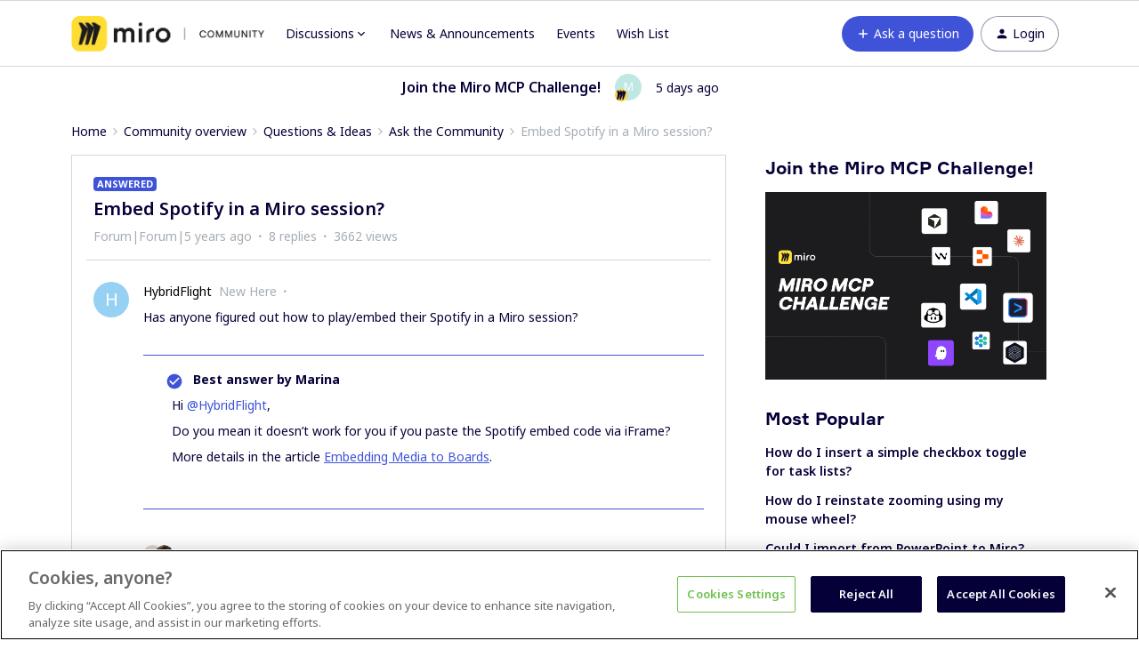

--- FILE ---
content_type: text/html; charset=UTF-8
request_url: https://community.miro.com/ask-the-community-45/embed-spotify-in-a-miro-session-2974?sort=dateline.desc
body_size: 39990
content:
<!DOCTYPE html>
<html lang="en">
<head>
                        <meta name="robots" content="index, follow" />
                    <script>
  var redirects = {
    //'/educators-forum-64' : '/groups/educators-community-69',
    '/topic/show?tid=5670' : '/wish-list-32/export-comments-to-excel-or-post-its-3532',
    '/wish-list-32/allow-exporting-of-comments-5670' : '/wish-list-32/export-comments-to-excel-or-post-its-3532',
  };
  Object.keys(redirects).forEach(function(key) {
    if (window.location.href.indexOf(key) !== -1) {
	  window.location.href = redirects[key];
    }
  });
</script>


<!-- Start VWO Async SmartCode -->
<link rel="preconnect" href="https://dev.visualwebsiteoptimizer.com" />
<script type='text/javascript' id='vwoCode'>
window._vwo_code || (function() {
var account_id=825544,
version=2.0,
settings_tolerance=2000,
hide_element='body',
hide_element_style = 'opacity:0 !important;filter:alpha(opacity=0) !important;background:none !important',
/* DO NOT EDIT BELOW THIS LINE */
f=false,w=window,d=document,v=d.querySelector('#vwoCode'),cK='_vwo_'+account_id+'_settings',cc={};try{var c=JSON.parse(localStorage.getItem('_vwo_'+account_id+'_config'));cc=c&&typeof c==='object'?c:{}}catch(e){}var stT=cc.stT==='session'?w.sessionStorage:w.localStorage;code={use_existing_jquery:function(){return typeof use_existing_jquery!=='undefined'?use_existing_jquery:undefined},library_tolerance:function(){return typeof library_tolerance!=='undefined'?library_tolerance:undefined},settings_tolerance:function(){return cc.sT||settings_tolerance},hide_element_style:function(){return'{'+(cc.hES||hide_element_style)+'}'},hide_element:function(){return typeof cc.hE==='string'?cc.hE:hide_element},getVersion:function(){return version},finish:function(){if(!f){f=true;var e=d.getElementById('_vis_opt_path_hides');if(e)e.parentNode.removeChild(e)}},finished:function(){return f},load:function(e){var t=this.getSettings(),n=d.createElement('script'),i=this;if(t){n.textContent=t;d.getElementsByTagName('head')[0].appendChild(n);if(!w.VWO||VWO.caE){stT.removeItem(cK);i.load(e)}}else{n.fetchPriority='high';n.src=e;n.type='text/javascript';n.onerror=function(){_vwo_code.finish()};d.getElementsByTagName('head')[0].appendChild(n)}},getSettings:function(){try{var e=stT.getItem(cK);if(!e){return}e=JSON.parse(e);if(Date.now()>e.e){stT.removeItem(cK);return}return e.s}catch(e){return}},init:function(){if(d.URL.indexOf('__vwo_disable__')>-1)return;var e=this.settings_tolerance();w._vwo_settings_timer=setTimeout(function(){_vwo_code.finish();stT.removeItem(cK)},e);var t=d.currentScript,n=d.createElement('style'),i=this.hide_element(),r=t&&!t.async&&i?i+this.hide_element_style():'',c=d.getElementsByTagName('head')[0];n.setAttribute('id','_vis_opt_path_hides');v&&n.setAttribute('nonce',v.nonce);n.setAttribute('type','text/css');if(n.styleSheet)n.styleSheet.cssText=r;else n.appendChild(d.createTextNode(r));c.appendChild(n);this.load('https://dev.visualwebsiteoptimizer.com/j.php?a='+account_id+'&u='+encodeURIComponent(d.URL)+'&vn='+version)}};w._vwo_code=code;code.init();})();
</script>
<!-- End VWO Async SmartCode -->

<!-- Fonts -->
<link rel="preconnect" href="https://fonts.googleapis.com">
<link rel="preconnect" href="https://fonts.gstatic.com" crossorigin>
<link href="https://fonts.googleapis.com/css2?family=Noto+Sans:ital,wght@0,100..900;1,100..900&display=swap" rel="stylesheet">

<style>
@font-face {
  font-family: 'Formular';
  src: url('https://miro.com/static/font/formular/formular-regular.eot');
  src: url('https://miro.com/static/font/formular/formular-regular.eot?#iefix') format('embedded-opentype'),
  url('https://miro.com/static/font/formular/formular-regular.woff2') format('woff2'),
  url('https://miro.com/static/font/formular/formular-regular.woff') format('woff'),
  url('https://miro.com/static/font/formular/formular-regular.ttf') format('truetype'),
  url('https://miro.com/static/font/formular/formular-regular.svg#Formular') format('svg');
  font-weight: normal;
  font-style: normal;
  font-display: swap;
  text-rendering: optimizeLegibility;
}

@font-face {
  font-family: 'Formular';
  src: url('https://miro.com/static/font/formular/formular-bold.eot');
  src: url('https://miro.com/static/font/formular/formular-bold.eot?#iefix') format('embedded-opentype'),
  url('https://miro.com/static/font/formular/formular-bold.woff2') format('woff2'),
  url('https://miro.com/static/font/formular/formular-bold.woff') format('woff'),
  url('https://miro.com/static/font/formular/formular-bold.ttf') format('truetype'),
  url('https://miro.com/static/font/formular/formular-bold.svg#Formular-Bold') format('svg');
  font-weight: bold;
  font-style: normal;
  font-display: swap;
  text-rendering: optimizeLegibility;
}

@font-face {
  font-family: 'Formular';
  src: url('https://miro.com/static/font/formular/formular-medium.eot');
  src: url('https://miro.com/static/font/formular/formular-medium.eot?#iefix') format('embedded-opentype'),
  url('https://miro.com/static/font/formular/formular-medium.woff2') format('woff2'),
  url('https://miro.com/static/font/formular/formular-medium.woff') format('woff'),
  url('https://miro.com/static/font/formular/formular-medium.ttf') format('truetype'),
  url('https://miro.com/static/font/formular/formular-medium.svg#Formular-Medium') format('svg');
  font-weight: 500;
  font-style: normal;
  font-display: swap;
  text-rendering: optimizeLegibility;
}

@font-face {
  font-family: 'Formular';
  src: url('https://miro.com/static/font/formular/formular-light.eot');
  src: url('https://miro.com/static/font/formular/formular-light.eot?#iefix') format('embedded-opentype'),
  url('https://miro.com/static/font/formular/formular-light.woff2') format('woff2'),
  url('https://miro.com/static/font/formular/formular-light.woff') format('woff'),
  url('https://miro.com/static/font/formular/formular-light.ttf') format('truetype'),
  url('https://miro.com/static/font/formular/formular-light.svg#Formular-Light') format('svg');
  font-weight: 300;
  font-style: normal;
  font-display: swap;
  text-rendering: optimizeLegibility;
}

@font-face {
  font-family: 'Spoof';
  src: url('https://miro.com/static/font/spoof/spoof-regular.eot');
  src: url('https://miro.com/static/font/spoof/spoof-regular.eot?#iefix') format('embedded-opentype'),
  url('https://miro.com/static/font/spoof/spoof-regular.woff2') format('woff2'),
  url('https://miro.com/static/font/spoof/spoof-regular.woff') format('woff');
  font-weight: normal;
  font-style: normal;
  font-display: swap;
  text-rendering: optimizeLegibility;
}

@font-face {
  font-family: 'Spoof';
  src: url('https://miro.com/static/font/spoof/spoof-bold.eot');
  src: url('https://miro.com/static/font/spoof/spoof-bold.eot?#iefix') format('embedded-opentype'),
  url('https://miro.com/static/font/spoof/spoof-bold.woff2') format('woff2'),
  url('https://miro.com/static/font/spoof/spoof-bold.woff') format('woff');
  font-weight: bold;
  font-style: normal;
  font-display: swap;
  text-rendering: optimizeLegibility;
}

@font-face {
  font-family: 'Spoof';
  src: url('https://miro.com/static/font/spoof/spoof-medium.eot');
  src: url('https://miro.com/static/font/spoof/spoof-medium.eot?#iefix') format('embedded-opentype'),
  url('https://miro.com/static/font/spoof/spoof-medium.woff2') format('woff2'),
  url('https://miro.com/static/font/spoof/spoof-medium.woff') format('woff');
  font-weight: 500;
  font-style: normal;
  font-display: swap;
  text-rendering: optimizeLegibility;
}
.post--bestanswer {
  background-color: #bed2ff30 !important;
}
</style>


<script async defer src="https://static-website.miro.com/static/js/vendor/analytics.js"></script>


<!-- START Script to redirect the page to help.miro -->
<script>
  
  let currentURL = window.location.href   //Variable to grab the current URL
  let oldURL = "https://community.miro.com/groups/enterprise-administration-onboarding-68" //Old url
  let newURL = "https://help.miro.com/hc/en-us/sections/4404655344914-Enterprise-plan-account-administration-learn-how-to-manage-team-permissions-and-other-settings" //Desired redirect location
  let alertMessage = "This group has been closed and its content has been moved, you will now be redirected to the new location" //Edit Alert Message
  
  if(currentURL == oldURL) //Checks if the current url is the old url
  {    
    window.location.href = newURL //Redirects to the URL specified below
  }
  
  if (window.location.href == 'https://community.miro.com/community-welcome-guide-14/miro-universe-here-s-how-you-can-get-involved-4404') {
  window.location = "https://community.miro.com/inspiration-and-connection-67/miro-community-here-s-how-you-can-get-involved-7654"
}
  
  if (window.location.href == 'https://community.miro.com/wish-list-32') {
  window.location = ('https://community.miro.com/ideas');
}
</script>
<!-- END Script to redirect the page to help.miro -->

<!-- OneTrust Cookies Consent Notice -->
<script src="https://cdn.cookielaw.org/scripttemplates/otSDKStub.js" 
        type="text/javascript" 
        charset="UTF-8" 
        data-domain-script="01922e63-288c-799e-8dcb-7dafa8c9945e">
</script>
<script src="https://mirostatic.com/website/services-provider-scripts/optanonWrapper.js" 
        defer 
        data-nscript="beforeInteractive">
</script>
<!-- OneTrust Cookies Consent Notice end -->
    
        

<meta charset="UTF-8" />
<meta name="viewport" content="width=device-width, initial-scale=1.0" />
<meta name="format-detection" content="telephone=no">
<meta name="HandheldFriendly" content="true" />
<meta http-equiv="X-UA-Compatible" content="ie=edge"><script type="text/javascript">(window.NREUM||(NREUM={})).init={ajax:{deny_list:["bam.nr-data.net"]},feature_flags:["soft_nav"]};(window.NREUM||(NREUM={})).loader_config={licenseKey:"5364be9000",applicationID:"328037756",browserID:"329586706"};;/*! For license information please see nr-loader-rum-1.308.0.min.js.LICENSE.txt */
(()=>{var e,t,r={163:(e,t,r)=>{"use strict";r.d(t,{j:()=>E});var n=r(384),i=r(1741);var a=r(2555);r(860).K7.genericEvents;const s="experimental.resources",o="register",c=e=>{if(!e||"string"!=typeof e)return!1;try{document.createDocumentFragment().querySelector(e)}catch{return!1}return!0};var d=r(2614),u=r(944),l=r(8122);const f="[data-nr-mask]",g=e=>(0,l.a)(e,(()=>{const e={feature_flags:[],experimental:{allow_registered_children:!1,resources:!1},mask_selector:"*",block_selector:"[data-nr-block]",mask_input_options:{color:!1,date:!1,"datetime-local":!1,email:!1,month:!1,number:!1,range:!1,search:!1,tel:!1,text:!1,time:!1,url:!1,week:!1,textarea:!1,select:!1,password:!0}};return{ajax:{deny_list:void 0,block_internal:!0,enabled:!0,autoStart:!0},api:{get allow_registered_children(){return e.feature_flags.includes(o)||e.experimental.allow_registered_children},set allow_registered_children(t){e.experimental.allow_registered_children=t},duplicate_registered_data:!1},browser_consent_mode:{enabled:!1},distributed_tracing:{enabled:void 0,exclude_newrelic_header:void 0,cors_use_newrelic_header:void 0,cors_use_tracecontext_headers:void 0,allowed_origins:void 0},get feature_flags(){return e.feature_flags},set feature_flags(t){e.feature_flags=t},generic_events:{enabled:!0,autoStart:!0},harvest:{interval:30},jserrors:{enabled:!0,autoStart:!0},logging:{enabled:!0,autoStart:!0},metrics:{enabled:!0,autoStart:!0},obfuscate:void 0,page_action:{enabled:!0},page_view_event:{enabled:!0,autoStart:!0},page_view_timing:{enabled:!0,autoStart:!0},performance:{capture_marks:!1,capture_measures:!1,capture_detail:!0,resources:{get enabled(){return e.feature_flags.includes(s)||e.experimental.resources},set enabled(t){e.experimental.resources=t},asset_types:[],first_party_domains:[],ignore_newrelic:!0}},privacy:{cookies_enabled:!0},proxy:{assets:void 0,beacon:void 0},session:{expiresMs:d.wk,inactiveMs:d.BB},session_replay:{autoStart:!0,enabled:!1,preload:!1,sampling_rate:10,error_sampling_rate:100,collect_fonts:!1,inline_images:!1,fix_stylesheets:!0,mask_all_inputs:!0,get mask_text_selector(){return e.mask_selector},set mask_text_selector(t){c(t)?e.mask_selector="".concat(t,",").concat(f):""===t||null===t?e.mask_selector=f:(0,u.R)(5,t)},get block_class(){return"nr-block"},get ignore_class(){return"nr-ignore"},get mask_text_class(){return"nr-mask"},get block_selector(){return e.block_selector},set block_selector(t){c(t)?e.block_selector+=",".concat(t):""!==t&&(0,u.R)(6,t)},get mask_input_options(){return e.mask_input_options},set mask_input_options(t){t&&"object"==typeof t?e.mask_input_options={...t,password:!0}:(0,u.R)(7,t)}},session_trace:{enabled:!0,autoStart:!0},soft_navigations:{enabled:!0,autoStart:!0},spa:{enabled:!0,autoStart:!0},ssl:void 0,user_actions:{enabled:!0,elementAttributes:["id","className","tagName","type"]}}})());var p=r(6154),m=r(9324);let h=0;const v={buildEnv:m.F3,distMethod:m.Xs,version:m.xv,originTime:p.WN},b={consented:!1},y={appMetadata:{},get consented(){return this.session?.state?.consent||b.consented},set consented(e){b.consented=e},customTransaction:void 0,denyList:void 0,disabled:!1,harvester:void 0,isolatedBacklog:!1,isRecording:!1,loaderType:void 0,maxBytes:3e4,obfuscator:void 0,onerror:void 0,ptid:void 0,releaseIds:{},session:void 0,timeKeeper:void 0,registeredEntities:[],jsAttributesMetadata:{bytes:0},get harvestCount(){return++h}},_=e=>{const t=(0,l.a)(e,y),r=Object.keys(v).reduce((e,t)=>(e[t]={value:v[t],writable:!1,configurable:!0,enumerable:!0},e),{});return Object.defineProperties(t,r)};var w=r(5701);const x=e=>{const t=e.startsWith("http");e+="/",r.p=t?e:"https://"+e};var R=r(7836),k=r(3241);const A={accountID:void 0,trustKey:void 0,agentID:void 0,licenseKey:void 0,applicationID:void 0,xpid:void 0},S=e=>(0,l.a)(e,A),T=new Set;function E(e,t={},r,s){let{init:o,info:c,loader_config:d,runtime:u={},exposed:l=!0}=t;if(!c){const e=(0,n.pV)();o=e.init,c=e.info,d=e.loader_config}e.init=g(o||{}),e.loader_config=S(d||{}),c.jsAttributes??={},p.bv&&(c.jsAttributes.isWorker=!0),e.info=(0,a.D)(c);const f=e.init,m=[c.beacon,c.errorBeacon];T.has(e.agentIdentifier)||(f.proxy.assets&&(x(f.proxy.assets),m.push(f.proxy.assets)),f.proxy.beacon&&m.push(f.proxy.beacon),e.beacons=[...m],function(e){const t=(0,n.pV)();Object.getOwnPropertyNames(i.W.prototype).forEach(r=>{const n=i.W.prototype[r];if("function"!=typeof n||"constructor"===n)return;let a=t[r];e[r]&&!1!==e.exposed&&"micro-agent"!==e.runtime?.loaderType&&(t[r]=(...t)=>{const n=e[r](...t);return a?a(...t):n})})}(e),(0,n.US)("activatedFeatures",w.B)),u.denyList=[...f.ajax.deny_list||[],...f.ajax.block_internal?m:[]],u.ptid=e.agentIdentifier,u.loaderType=r,e.runtime=_(u),T.has(e.agentIdentifier)||(e.ee=R.ee.get(e.agentIdentifier),e.exposed=l,(0,k.W)({agentIdentifier:e.agentIdentifier,drained:!!w.B?.[e.agentIdentifier],type:"lifecycle",name:"initialize",feature:void 0,data:e.config})),T.add(e.agentIdentifier)}},384:(e,t,r)=>{"use strict";r.d(t,{NT:()=>s,US:()=>u,Zm:()=>o,bQ:()=>d,dV:()=>c,pV:()=>l});var n=r(6154),i=r(1863),a=r(1910);const s={beacon:"bam.nr-data.net",errorBeacon:"bam.nr-data.net"};function o(){return n.gm.NREUM||(n.gm.NREUM={}),void 0===n.gm.newrelic&&(n.gm.newrelic=n.gm.NREUM),n.gm.NREUM}function c(){let e=o();return e.o||(e.o={ST:n.gm.setTimeout,SI:n.gm.setImmediate||n.gm.setInterval,CT:n.gm.clearTimeout,XHR:n.gm.XMLHttpRequest,REQ:n.gm.Request,EV:n.gm.Event,PR:n.gm.Promise,MO:n.gm.MutationObserver,FETCH:n.gm.fetch,WS:n.gm.WebSocket},(0,a.i)(...Object.values(e.o))),e}function d(e,t){let r=o();r.initializedAgents??={},t.initializedAt={ms:(0,i.t)(),date:new Date},r.initializedAgents[e]=t}function u(e,t){o()[e]=t}function l(){return function(){let e=o();const t=e.info||{};e.info={beacon:s.beacon,errorBeacon:s.errorBeacon,...t}}(),function(){let e=o();const t=e.init||{};e.init={...t}}(),c(),function(){let e=o();const t=e.loader_config||{};e.loader_config={...t}}(),o()}},782:(e,t,r)=>{"use strict";r.d(t,{T:()=>n});const n=r(860).K7.pageViewTiming},860:(e,t,r)=>{"use strict";r.d(t,{$J:()=>u,K7:()=>c,P3:()=>d,XX:()=>i,Yy:()=>o,df:()=>a,qY:()=>n,v4:()=>s});const n="events",i="jserrors",a="browser/blobs",s="rum",o="browser/logs",c={ajax:"ajax",genericEvents:"generic_events",jserrors:i,logging:"logging",metrics:"metrics",pageAction:"page_action",pageViewEvent:"page_view_event",pageViewTiming:"page_view_timing",sessionReplay:"session_replay",sessionTrace:"session_trace",softNav:"soft_navigations",spa:"spa"},d={[c.pageViewEvent]:1,[c.pageViewTiming]:2,[c.metrics]:3,[c.jserrors]:4,[c.spa]:5,[c.ajax]:6,[c.sessionTrace]:7,[c.softNav]:8,[c.sessionReplay]:9,[c.logging]:10,[c.genericEvents]:11},u={[c.pageViewEvent]:s,[c.pageViewTiming]:n,[c.ajax]:n,[c.spa]:n,[c.softNav]:n,[c.metrics]:i,[c.jserrors]:i,[c.sessionTrace]:a,[c.sessionReplay]:a,[c.logging]:o,[c.genericEvents]:"ins"}},944:(e,t,r)=>{"use strict";r.d(t,{R:()=>i});var n=r(3241);function i(e,t){"function"==typeof console.debug&&(console.debug("New Relic Warning: https://github.com/newrelic/newrelic-browser-agent/blob/main/docs/warning-codes.md#".concat(e),t),(0,n.W)({agentIdentifier:null,drained:null,type:"data",name:"warn",feature:"warn",data:{code:e,secondary:t}}))}},1687:(e,t,r)=>{"use strict";r.d(t,{Ak:()=>d,Ze:()=>f,x3:()=>u});var n=r(3241),i=r(7836),a=r(3606),s=r(860),o=r(2646);const c={};function d(e,t){const r={staged:!1,priority:s.P3[t]||0};l(e),c[e].get(t)||c[e].set(t,r)}function u(e,t){e&&c[e]&&(c[e].get(t)&&c[e].delete(t),p(e,t,!1),c[e].size&&g(e))}function l(e){if(!e)throw new Error("agentIdentifier required");c[e]||(c[e]=new Map)}function f(e="",t="feature",r=!1){if(l(e),!e||!c[e].get(t)||r)return p(e,t);c[e].get(t).staged=!0,g(e)}function g(e){const t=Array.from(c[e]);t.every(([e,t])=>t.staged)&&(t.sort((e,t)=>e[1].priority-t[1].priority),t.forEach(([t])=>{c[e].delete(t),p(e,t)}))}function p(e,t,r=!0){const s=e?i.ee.get(e):i.ee,c=a.i.handlers;if(!s.aborted&&s.backlog&&c){if((0,n.W)({agentIdentifier:e,type:"lifecycle",name:"drain",feature:t}),r){const e=s.backlog[t],r=c[t];if(r){for(let t=0;e&&t<e.length;++t)m(e[t],r);Object.entries(r).forEach(([e,t])=>{Object.values(t||{}).forEach(t=>{t[0]?.on&&t[0]?.context()instanceof o.y&&t[0].on(e,t[1])})})}}s.isolatedBacklog||delete c[t],s.backlog[t]=null,s.emit("drain-"+t,[])}}function m(e,t){var r=e[1];Object.values(t[r]||{}).forEach(t=>{var r=e[0];if(t[0]===r){var n=t[1],i=e[3],a=e[2];n.apply(i,a)}})}},1738:(e,t,r)=>{"use strict";r.d(t,{U:()=>g,Y:()=>f});var n=r(3241),i=r(9908),a=r(1863),s=r(944),o=r(5701),c=r(3969),d=r(8362),u=r(860),l=r(4261);function f(e,t,r,a){const f=a||r;!f||f[e]&&f[e]!==d.d.prototype[e]||(f[e]=function(){(0,i.p)(c.xV,["API/"+e+"/called"],void 0,u.K7.metrics,r.ee),(0,n.W)({agentIdentifier:r.agentIdentifier,drained:!!o.B?.[r.agentIdentifier],type:"data",name:"api",feature:l.Pl+e,data:{}});try{return t.apply(this,arguments)}catch(e){(0,s.R)(23,e)}})}function g(e,t,r,n,s){const o=e.info;null===r?delete o.jsAttributes[t]:o.jsAttributes[t]=r,(s||null===r)&&(0,i.p)(l.Pl+n,[(0,a.t)(),t,r],void 0,"session",e.ee)}},1741:(e,t,r)=>{"use strict";r.d(t,{W:()=>a});var n=r(944),i=r(4261);class a{#e(e,...t){if(this[e]!==a.prototype[e])return this[e](...t);(0,n.R)(35,e)}addPageAction(e,t){return this.#e(i.hG,e,t)}register(e){return this.#e(i.eY,e)}recordCustomEvent(e,t){return this.#e(i.fF,e,t)}setPageViewName(e,t){return this.#e(i.Fw,e,t)}setCustomAttribute(e,t,r){return this.#e(i.cD,e,t,r)}noticeError(e,t){return this.#e(i.o5,e,t)}setUserId(e,t=!1){return this.#e(i.Dl,e,t)}setApplicationVersion(e){return this.#e(i.nb,e)}setErrorHandler(e){return this.#e(i.bt,e)}addRelease(e,t){return this.#e(i.k6,e,t)}log(e,t){return this.#e(i.$9,e,t)}start(){return this.#e(i.d3)}finished(e){return this.#e(i.BL,e)}recordReplay(){return this.#e(i.CH)}pauseReplay(){return this.#e(i.Tb)}addToTrace(e){return this.#e(i.U2,e)}setCurrentRouteName(e){return this.#e(i.PA,e)}interaction(e){return this.#e(i.dT,e)}wrapLogger(e,t,r){return this.#e(i.Wb,e,t,r)}measure(e,t){return this.#e(i.V1,e,t)}consent(e){return this.#e(i.Pv,e)}}},1863:(e,t,r)=>{"use strict";function n(){return Math.floor(performance.now())}r.d(t,{t:()=>n})},1910:(e,t,r)=>{"use strict";r.d(t,{i:()=>a});var n=r(944);const i=new Map;function a(...e){return e.every(e=>{if(i.has(e))return i.get(e);const t="function"==typeof e?e.toString():"",r=t.includes("[native code]"),a=t.includes("nrWrapper");return r||a||(0,n.R)(64,e?.name||t),i.set(e,r),r})}},2555:(e,t,r)=>{"use strict";r.d(t,{D:()=>o,f:()=>s});var n=r(384),i=r(8122);const a={beacon:n.NT.beacon,errorBeacon:n.NT.errorBeacon,licenseKey:void 0,applicationID:void 0,sa:void 0,queueTime:void 0,applicationTime:void 0,ttGuid:void 0,user:void 0,account:void 0,product:void 0,extra:void 0,jsAttributes:{},userAttributes:void 0,atts:void 0,transactionName:void 0,tNamePlain:void 0};function s(e){try{return!!e.licenseKey&&!!e.errorBeacon&&!!e.applicationID}catch(e){return!1}}const o=e=>(0,i.a)(e,a)},2614:(e,t,r)=>{"use strict";r.d(t,{BB:()=>s,H3:()=>n,g:()=>d,iL:()=>c,tS:()=>o,uh:()=>i,wk:()=>a});const n="NRBA",i="SESSION",a=144e5,s=18e5,o={STARTED:"session-started",PAUSE:"session-pause",RESET:"session-reset",RESUME:"session-resume",UPDATE:"session-update"},c={SAME_TAB:"same-tab",CROSS_TAB:"cross-tab"},d={OFF:0,FULL:1,ERROR:2}},2646:(e,t,r)=>{"use strict";r.d(t,{y:()=>n});class n{constructor(e){this.contextId=e}}},2843:(e,t,r)=>{"use strict";r.d(t,{G:()=>a,u:()=>i});var n=r(3878);function i(e,t=!1,r,i){(0,n.DD)("visibilitychange",function(){if(t)return void("hidden"===document.visibilityState&&e());e(document.visibilityState)},r,i)}function a(e,t,r){(0,n.sp)("pagehide",e,t,r)}},3241:(e,t,r)=>{"use strict";r.d(t,{W:()=>a});var n=r(6154);const i="newrelic";function a(e={}){try{n.gm.dispatchEvent(new CustomEvent(i,{detail:e}))}catch(e){}}},3606:(e,t,r)=>{"use strict";r.d(t,{i:()=>a});var n=r(9908);a.on=s;var i=a.handlers={};function a(e,t,r,a){s(a||n.d,i,e,t,r)}function s(e,t,r,i,a){a||(a="feature"),e||(e=n.d);var s=t[a]=t[a]||{};(s[r]=s[r]||[]).push([e,i])}},3878:(e,t,r)=>{"use strict";function n(e,t){return{capture:e,passive:!1,signal:t}}function i(e,t,r=!1,i){window.addEventListener(e,t,n(r,i))}function a(e,t,r=!1,i){document.addEventListener(e,t,n(r,i))}r.d(t,{DD:()=>a,jT:()=>n,sp:()=>i})},3969:(e,t,r)=>{"use strict";r.d(t,{TZ:()=>n,XG:()=>o,rs:()=>i,xV:()=>s,z_:()=>a});const n=r(860).K7.metrics,i="sm",a="cm",s="storeSupportabilityMetrics",o="storeEventMetrics"},4234:(e,t,r)=>{"use strict";r.d(t,{W:()=>a});var n=r(7836),i=r(1687);class a{constructor(e,t){this.agentIdentifier=e,this.ee=n.ee.get(e),this.featureName=t,this.blocked=!1}deregisterDrain(){(0,i.x3)(this.agentIdentifier,this.featureName)}}},4261:(e,t,r)=>{"use strict";r.d(t,{$9:()=>d,BL:()=>o,CH:()=>g,Dl:()=>_,Fw:()=>y,PA:()=>h,Pl:()=>n,Pv:()=>k,Tb:()=>l,U2:()=>a,V1:()=>R,Wb:()=>x,bt:()=>b,cD:()=>v,d3:()=>w,dT:()=>c,eY:()=>p,fF:()=>f,hG:()=>i,k6:()=>s,nb:()=>m,o5:()=>u});const n="api-",i="addPageAction",a="addToTrace",s="addRelease",o="finished",c="interaction",d="log",u="noticeError",l="pauseReplay",f="recordCustomEvent",g="recordReplay",p="register",m="setApplicationVersion",h="setCurrentRouteName",v="setCustomAttribute",b="setErrorHandler",y="setPageViewName",_="setUserId",w="start",x="wrapLogger",R="measure",k="consent"},5289:(e,t,r)=>{"use strict";r.d(t,{GG:()=>s,Qr:()=>c,sB:()=>o});var n=r(3878),i=r(6389);function a(){return"undefined"==typeof document||"complete"===document.readyState}function s(e,t){if(a())return e();const r=(0,i.J)(e),s=setInterval(()=>{a()&&(clearInterval(s),r())},500);(0,n.sp)("load",r,t)}function o(e){if(a())return e();(0,n.DD)("DOMContentLoaded",e)}function c(e){if(a())return e();(0,n.sp)("popstate",e)}},5607:(e,t,r)=>{"use strict";r.d(t,{W:()=>n});const n=(0,r(9566).bz)()},5701:(e,t,r)=>{"use strict";r.d(t,{B:()=>a,t:()=>s});var n=r(3241);const i=new Set,a={};function s(e,t){const r=t.agentIdentifier;a[r]??={},e&&"object"==typeof e&&(i.has(r)||(t.ee.emit("rumresp",[e]),a[r]=e,i.add(r),(0,n.W)({agentIdentifier:r,loaded:!0,drained:!0,type:"lifecycle",name:"load",feature:void 0,data:e})))}},6154:(e,t,r)=>{"use strict";r.d(t,{OF:()=>c,RI:()=>i,WN:()=>u,bv:()=>a,eN:()=>l,gm:()=>s,mw:()=>o,sb:()=>d});var n=r(1863);const i="undefined"!=typeof window&&!!window.document,a="undefined"!=typeof WorkerGlobalScope&&("undefined"!=typeof self&&self instanceof WorkerGlobalScope&&self.navigator instanceof WorkerNavigator||"undefined"!=typeof globalThis&&globalThis instanceof WorkerGlobalScope&&globalThis.navigator instanceof WorkerNavigator),s=i?window:"undefined"!=typeof WorkerGlobalScope&&("undefined"!=typeof self&&self instanceof WorkerGlobalScope&&self||"undefined"!=typeof globalThis&&globalThis instanceof WorkerGlobalScope&&globalThis),o=Boolean("hidden"===s?.document?.visibilityState),c=/iPad|iPhone|iPod/.test(s.navigator?.userAgent),d=c&&"undefined"==typeof SharedWorker,u=((()=>{const e=s.navigator?.userAgent?.match(/Firefox[/\s](\d+\.\d+)/);Array.isArray(e)&&e.length>=2&&e[1]})(),Date.now()-(0,n.t)()),l=()=>"undefined"!=typeof PerformanceNavigationTiming&&s?.performance?.getEntriesByType("navigation")?.[0]?.responseStart},6389:(e,t,r)=>{"use strict";function n(e,t=500,r={}){const n=r?.leading||!1;let i;return(...r)=>{n&&void 0===i&&(e.apply(this,r),i=setTimeout(()=>{i=clearTimeout(i)},t)),n||(clearTimeout(i),i=setTimeout(()=>{e.apply(this,r)},t))}}function i(e){let t=!1;return(...r)=>{t||(t=!0,e.apply(this,r))}}r.d(t,{J:()=>i,s:()=>n})},6630:(e,t,r)=>{"use strict";r.d(t,{T:()=>n});const n=r(860).K7.pageViewEvent},7699:(e,t,r)=>{"use strict";r.d(t,{It:()=>a,KC:()=>o,No:()=>i,qh:()=>s});var n=r(860);const i=16e3,a=1e6,s="SESSION_ERROR",o={[n.K7.logging]:!0,[n.K7.genericEvents]:!1,[n.K7.jserrors]:!1,[n.K7.ajax]:!1}},7836:(e,t,r)=>{"use strict";r.d(t,{P:()=>o,ee:()=>c});var n=r(384),i=r(8990),a=r(2646),s=r(5607);const o="nr@context:".concat(s.W),c=function e(t,r){var n={},s={},u={},l=!1;try{l=16===r.length&&d.initializedAgents?.[r]?.runtime.isolatedBacklog}catch(e){}var f={on:p,addEventListener:p,removeEventListener:function(e,t){var r=n[e];if(!r)return;for(var i=0;i<r.length;i++)r[i]===t&&r.splice(i,1)},emit:function(e,r,n,i,a){!1!==a&&(a=!0);if(c.aborted&&!i)return;t&&a&&t.emit(e,r,n);var o=g(n);m(e).forEach(e=>{e.apply(o,r)});var d=v()[s[e]];d&&d.push([f,e,r,o]);return o},get:h,listeners:m,context:g,buffer:function(e,t){const r=v();if(t=t||"feature",f.aborted)return;Object.entries(e||{}).forEach(([e,n])=>{s[n]=t,t in r||(r[t]=[])})},abort:function(){f._aborted=!0,Object.keys(f.backlog).forEach(e=>{delete f.backlog[e]})},isBuffering:function(e){return!!v()[s[e]]},debugId:r,backlog:l?{}:t&&"object"==typeof t.backlog?t.backlog:{},isolatedBacklog:l};return Object.defineProperty(f,"aborted",{get:()=>{let e=f._aborted||!1;return e||(t&&(e=t.aborted),e)}}),f;function g(e){return e&&e instanceof a.y?e:e?(0,i.I)(e,o,()=>new a.y(o)):new a.y(o)}function p(e,t){n[e]=m(e).concat(t)}function m(e){return n[e]||[]}function h(t){return u[t]=u[t]||e(f,t)}function v(){return f.backlog}}(void 0,"globalEE"),d=(0,n.Zm)();d.ee||(d.ee=c)},8122:(e,t,r)=>{"use strict";r.d(t,{a:()=>i});var n=r(944);function i(e,t){try{if(!e||"object"!=typeof e)return(0,n.R)(3);if(!t||"object"!=typeof t)return(0,n.R)(4);const r=Object.create(Object.getPrototypeOf(t),Object.getOwnPropertyDescriptors(t)),a=0===Object.keys(r).length?e:r;for(let s in a)if(void 0!==e[s])try{if(null===e[s]){r[s]=null;continue}Array.isArray(e[s])&&Array.isArray(t[s])?r[s]=Array.from(new Set([...e[s],...t[s]])):"object"==typeof e[s]&&"object"==typeof t[s]?r[s]=i(e[s],t[s]):r[s]=e[s]}catch(e){r[s]||(0,n.R)(1,e)}return r}catch(e){(0,n.R)(2,e)}}},8362:(e,t,r)=>{"use strict";r.d(t,{d:()=>a});var n=r(9566),i=r(1741);class a extends i.W{agentIdentifier=(0,n.LA)(16)}},8374:(e,t,r)=>{r.nc=(()=>{try{return document?.currentScript?.nonce}catch(e){}return""})()},8990:(e,t,r)=>{"use strict";r.d(t,{I:()=>i});var n=Object.prototype.hasOwnProperty;function i(e,t,r){if(n.call(e,t))return e[t];var i=r();if(Object.defineProperty&&Object.keys)try{return Object.defineProperty(e,t,{value:i,writable:!0,enumerable:!1}),i}catch(e){}return e[t]=i,i}},9324:(e,t,r)=>{"use strict";r.d(t,{F3:()=>i,Xs:()=>a,xv:()=>n});const n="1.308.0",i="PROD",a="CDN"},9566:(e,t,r)=>{"use strict";r.d(t,{LA:()=>o,bz:()=>s});var n=r(6154);const i="xxxxxxxx-xxxx-4xxx-yxxx-xxxxxxxxxxxx";function a(e,t){return e?15&e[t]:16*Math.random()|0}function s(){const e=n.gm?.crypto||n.gm?.msCrypto;let t,r=0;return e&&e.getRandomValues&&(t=e.getRandomValues(new Uint8Array(30))),i.split("").map(e=>"x"===e?a(t,r++).toString(16):"y"===e?(3&a()|8).toString(16):e).join("")}function o(e){const t=n.gm?.crypto||n.gm?.msCrypto;let r,i=0;t&&t.getRandomValues&&(r=t.getRandomValues(new Uint8Array(e)));const s=[];for(var o=0;o<e;o++)s.push(a(r,i++).toString(16));return s.join("")}},9908:(e,t,r)=>{"use strict";r.d(t,{d:()=>n,p:()=>i});var n=r(7836).ee.get("handle");function i(e,t,r,i,a){a?(a.buffer([e],i),a.emit(e,t,r)):(n.buffer([e],i),n.emit(e,t,r))}}},n={};function i(e){var t=n[e];if(void 0!==t)return t.exports;var a=n[e]={exports:{}};return r[e](a,a.exports,i),a.exports}i.m=r,i.d=(e,t)=>{for(var r in t)i.o(t,r)&&!i.o(e,r)&&Object.defineProperty(e,r,{enumerable:!0,get:t[r]})},i.f={},i.e=e=>Promise.all(Object.keys(i.f).reduce((t,r)=>(i.f[r](e,t),t),[])),i.u=e=>"nr-rum-1.308.0.min.js",i.o=(e,t)=>Object.prototype.hasOwnProperty.call(e,t),e={},t="NRBA-1.308.0.PROD:",i.l=(r,n,a,s)=>{if(e[r])e[r].push(n);else{var o,c;if(void 0!==a)for(var d=document.getElementsByTagName("script"),u=0;u<d.length;u++){var l=d[u];if(l.getAttribute("src")==r||l.getAttribute("data-webpack")==t+a){o=l;break}}if(!o){c=!0;var f={296:"sha512-+MIMDsOcckGXa1EdWHqFNv7P+JUkd5kQwCBr3KE6uCvnsBNUrdSt4a/3/L4j4TxtnaMNjHpza2/erNQbpacJQA=="};(o=document.createElement("script")).charset="utf-8",i.nc&&o.setAttribute("nonce",i.nc),o.setAttribute("data-webpack",t+a),o.src=r,0!==o.src.indexOf(window.location.origin+"/")&&(o.crossOrigin="anonymous"),f[s]&&(o.integrity=f[s])}e[r]=[n];var g=(t,n)=>{o.onerror=o.onload=null,clearTimeout(p);var i=e[r];if(delete e[r],o.parentNode&&o.parentNode.removeChild(o),i&&i.forEach(e=>e(n)),t)return t(n)},p=setTimeout(g.bind(null,void 0,{type:"timeout",target:o}),12e4);o.onerror=g.bind(null,o.onerror),o.onload=g.bind(null,o.onload),c&&document.head.appendChild(o)}},i.r=e=>{"undefined"!=typeof Symbol&&Symbol.toStringTag&&Object.defineProperty(e,Symbol.toStringTag,{value:"Module"}),Object.defineProperty(e,"__esModule",{value:!0})},i.p="https://js-agent.newrelic.com/",(()=>{var e={374:0,840:0};i.f.j=(t,r)=>{var n=i.o(e,t)?e[t]:void 0;if(0!==n)if(n)r.push(n[2]);else{var a=new Promise((r,i)=>n=e[t]=[r,i]);r.push(n[2]=a);var s=i.p+i.u(t),o=new Error;i.l(s,r=>{if(i.o(e,t)&&(0!==(n=e[t])&&(e[t]=void 0),n)){var a=r&&("load"===r.type?"missing":r.type),s=r&&r.target&&r.target.src;o.message="Loading chunk "+t+" failed: ("+a+": "+s+")",o.name="ChunkLoadError",o.type=a,o.request=s,n[1](o)}},"chunk-"+t,t)}};var t=(t,r)=>{var n,a,[s,o,c]=r,d=0;if(s.some(t=>0!==e[t])){for(n in o)i.o(o,n)&&(i.m[n]=o[n]);if(c)c(i)}for(t&&t(r);d<s.length;d++)a=s[d],i.o(e,a)&&e[a]&&e[a][0](),e[a]=0},r=self["webpackChunk:NRBA-1.308.0.PROD"]=self["webpackChunk:NRBA-1.308.0.PROD"]||[];r.forEach(t.bind(null,0)),r.push=t.bind(null,r.push.bind(r))})(),(()=>{"use strict";i(8374);var e=i(8362),t=i(860);const r=Object.values(t.K7);var n=i(163);var a=i(9908),s=i(1863),o=i(4261),c=i(1738);var d=i(1687),u=i(4234),l=i(5289),f=i(6154),g=i(944),p=i(384);const m=e=>f.RI&&!0===e?.privacy.cookies_enabled;function h(e){return!!(0,p.dV)().o.MO&&m(e)&&!0===e?.session_trace.enabled}var v=i(6389),b=i(7699);class y extends u.W{constructor(e,t){super(e.agentIdentifier,t),this.agentRef=e,this.abortHandler=void 0,this.featAggregate=void 0,this.loadedSuccessfully=void 0,this.onAggregateImported=new Promise(e=>{this.loadedSuccessfully=e}),this.deferred=Promise.resolve(),!1===e.init[this.featureName].autoStart?this.deferred=new Promise((t,r)=>{this.ee.on("manual-start-all",(0,v.J)(()=>{(0,d.Ak)(e.agentIdentifier,this.featureName),t()}))}):(0,d.Ak)(e.agentIdentifier,t)}importAggregator(e,t,r={}){if(this.featAggregate)return;const n=async()=>{let n;await this.deferred;try{if(m(e.init)){const{setupAgentSession:t}=await i.e(296).then(i.bind(i,3305));n=t(e)}}catch(e){(0,g.R)(20,e),this.ee.emit("internal-error",[e]),(0,a.p)(b.qh,[e],void 0,this.featureName,this.ee)}try{if(!this.#t(this.featureName,n,e.init))return(0,d.Ze)(this.agentIdentifier,this.featureName),void this.loadedSuccessfully(!1);const{Aggregate:i}=await t();this.featAggregate=new i(e,r),e.runtime.harvester.initializedAggregates.push(this.featAggregate),this.loadedSuccessfully(!0)}catch(e){(0,g.R)(34,e),this.abortHandler?.(),(0,d.Ze)(this.agentIdentifier,this.featureName,!0),this.loadedSuccessfully(!1),this.ee&&this.ee.abort()}};f.RI?(0,l.GG)(()=>n(),!0):n()}#t(e,r,n){if(this.blocked)return!1;switch(e){case t.K7.sessionReplay:return h(n)&&!!r;case t.K7.sessionTrace:return!!r;default:return!0}}}var _=i(6630),w=i(2614),x=i(3241);class R extends y{static featureName=_.T;constructor(e){var t;super(e,_.T),this.setupInspectionEvents(e.agentIdentifier),t=e,(0,c.Y)(o.Fw,function(e,r){"string"==typeof e&&("/"!==e.charAt(0)&&(e="/"+e),t.runtime.customTransaction=(r||"http://custom.transaction")+e,(0,a.p)(o.Pl+o.Fw,[(0,s.t)()],void 0,void 0,t.ee))},t),this.importAggregator(e,()=>i.e(296).then(i.bind(i,3943)))}setupInspectionEvents(e){const t=(t,r)=>{t&&(0,x.W)({agentIdentifier:e,timeStamp:t.timeStamp,loaded:"complete"===t.target.readyState,type:"window",name:r,data:t.target.location+""})};(0,l.sB)(e=>{t(e,"DOMContentLoaded")}),(0,l.GG)(e=>{t(e,"load")}),(0,l.Qr)(e=>{t(e,"navigate")}),this.ee.on(w.tS.UPDATE,(t,r)=>{(0,x.W)({agentIdentifier:e,type:"lifecycle",name:"session",data:r})})}}class k extends e.d{constructor(e){var t;(super(),f.gm)?(this.features={},(0,p.bQ)(this.agentIdentifier,this),this.desiredFeatures=new Set(e.features||[]),this.desiredFeatures.add(R),(0,n.j)(this,e,e.loaderType||"agent"),t=this,(0,c.Y)(o.cD,function(e,r,n=!1){if("string"==typeof e){if(["string","number","boolean"].includes(typeof r)||null===r)return(0,c.U)(t,e,r,o.cD,n);(0,g.R)(40,typeof r)}else(0,g.R)(39,typeof e)},t),function(e){(0,c.Y)(o.Dl,function(t,r=!1){if("string"!=typeof t&&null!==t)return void(0,g.R)(41,typeof t);const n=e.info.jsAttributes["enduser.id"];r&&null!=n&&n!==t?(0,a.p)(o.Pl+"setUserIdAndResetSession",[t],void 0,"session",e.ee):(0,c.U)(e,"enduser.id",t,o.Dl,!0)},e)}(this),function(e){(0,c.Y)(o.nb,function(t){if("string"==typeof t||null===t)return(0,c.U)(e,"application.version",t,o.nb,!1);(0,g.R)(42,typeof t)},e)}(this),function(e){(0,c.Y)(o.d3,function(){e.ee.emit("manual-start-all")},e)}(this),function(e){(0,c.Y)(o.Pv,function(t=!0){if("boolean"==typeof t){if((0,a.p)(o.Pl+o.Pv,[t],void 0,"session",e.ee),e.runtime.consented=t,t){const t=e.features.page_view_event;t.onAggregateImported.then(e=>{const r=t.featAggregate;e&&!r.sentRum&&r.sendRum()})}}else(0,g.R)(65,typeof t)},e)}(this),this.run()):(0,g.R)(21)}get config(){return{info:this.info,init:this.init,loader_config:this.loader_config,runtime:this.runtime}}get api(){return this}run(){try{const e=function(e){const t={};return r.forEach(r=>{t[r]=!!e[r]?.enabled}),t}(this.init),n=[...this.desiredFeatures];n.sort((e,r)=>t.P3[e.featureName]-t.P3[r.featureName]),n.forEach(r=>{if(!e[r.featureName]&&r.featureName!==t.K7.pageViewEvent)return;if(r.featureName===t.K7.spa)return void(0,g.R)(67);const n=function(e){switch(e){case t.K7.ajax:return[t.K7.jserrors];case t.K7.sessionTrace:return[t.K7.ajax,t.K7.pageViewEvent];case t.K7.sessionReplay:return[t.K7.sessionTrace];case t.K7.pageViewTiming:return[t.K7.pageViewEvent];default:return[]}}(r.featureName).filter(e=>!(e in this.features));n.length>0&&(0,g.R)(36,{targetFeature:r.featureName,missingDependencies:n}),this.features[r.featureName]=new r(this)})}catch(e){(0,g.R)(22,e);for(const e in this.features)this.features[e].abortHandler?.();const t=(0,p.Zm)();delete t.initializedAgents[this.agentIdentifier]?.features,delete this.sharedAggregator;return t.ee.get(this.agentIdentifier).abort(),!1}}}var A=i(2843),S=i(782);class T extends y{static featureName=S.T;constructor(e){super(e,S.T),f.RI&&((0,A.u)(()=>(0,a.p)("docHidden",[(0,s.t)()],void 0,S.T,this.ee),!0),(0,A.G)(()=>(0,a.p)("winPagehide",[(0,s.t)()],void 0,S.T,this.ee)),this.importAggregator(e,()=>i.e(296).then(i.bind(i,2117))))}}var E=i(3969);class I extends y{static featureName=E.TZ;constructor(e){super(e,E.TZ),f.RI&&document.addEventListener("securitypolicyviolation",e=>{(0,a.p)(E.xV,["Generic/CSPViolation/Detected"],void 0,this.featureName,this.ee)}),this.importAggregator(e,()=>i.e(296).then(i.bind(i,9623)))}}new k({features:[R,T,I],loaderType:"lite"})})()})();</script>

<link rel="shortcut icon" type="image/png" href="https://uploads-us-west-2.insided.com/miro-us/attachment/3de902f0-d72f-46a0-9cf6-f13b78a62407.png" />
<title>Embed Spotify in a Miro session? | Miro</title>
<meta name="description" content="Has anyone figured out how to play/embed their Spotify in a Miro session?">

<meta property="og:title" content="Embed Spotify in a Miro session? | Miro"/>
<meta property="og:type" content="article" />
<meta property="og:url" content="https://community.miro.com/ask-the-community-45/embed-spotify-in-a-miro-session-2974?sort=dateline.desc"/>
<meta property="og:description" content="Has anyone figured out how to play/embed their Spotify in a Miro session?" />
<meta property="og:image" content="https://uploads-us-west-2.insided.com/miro-us/attachment/6dd5ac13-8f3f-4c83-b796-fade68f0d96c_thumb.png"/>
<meta property="og:image:secure_url" content="https://uploads-us-west-2.insided.com/miro-us/attachment/6dd5ac13-8f3f-4c83-b796-fade68f0d96c_thumb.png"/>


    <link rel="canonical" href="https://community.miro.com/ask-the-community-45/embed-spotify-in-a-miro-session-2974" />

        
<style id="css-variables">@font-face{ font-family:Roboto; src:url(https://d2cn40jarzxub5.cloudfront.net/_fonts/fonts/roboto/bold/Roboto-Bold-webfont.eot); src:url(https://d2cn40jarzxub5.cloudfront.net/_fonts/fonts/roboto/bold/Roboto-Bold-webfont.eot#iefix) format("embedded-opentype"),url(https://d2cn40jarzxub5.cloudfront.net/_fonts/fonts/roboto/bold/Roboto-Bold-webfont.woff) format("woff"),url(https://d2cn40jarzxub5.cloudfront.net/_fonts/fonts/roboto/bold/Roboto-Bold-webfont.ttf) format("truetype"),url(https://d2cn40jarzxub5.cloudfront.net/_fonts/fonts/roboto/bold/Roboto-Bold-webfont.svg#2dumbregular) format("svg"); font-style:normal; font-weight:700 } @font-face{ font-family:Roboto; src:url(https://d2cn40jarzxub5.cloudfront.net/_fonts/fonts/roboto/bolditalic/Roboto-BoldItalic-webfont.eot); src:url(https://d2cn40jarzxub5.cloudfront.net/_fonts/fonts/roboto/bolditalic/Roboto-BoldItalic-webfont.eot#iefix) format("embedded-opentype"),url(https://d2cn40jarzxub5.cloudfront.net/_fonts/fonts/roboto/bolditalic/Roboto-BoldItalic-webfont.woff) format("woff"),url(https://d2cn40jarzxub5.cloudfront.net/_fonts/fonts/roboto/bolditalic/Roboto-BoldItalic-webfont.ttf) format("truetype"),url(https://d2cn40jarzxub5.cloudfront.net/_fonts/fonts/roboto/bolditalic/Roboto-BoldItalic-webfont.svg#2dumbregular) format("svg"); font-style:italic; font-weight:700 } @font-face{ font-family:Roboto; src:url(https://d2cn40jarzxub5.cloudfront.net/_fonts/fonts/roboto/italic/Roboto-Italic-webfont.eot); src:url(https://d2cn40jarzxub5.cloudfront.net/_fonts/fonts/roboto/italic/Roboto-Italic-webfont.eot#iefix) format("embedded-opentype"),url(https://d2cn40jarzxub5.cloudfront.net/_fonts/fonts/roboto/italic/Roboto-Italic-webfont.woff) format("woff"),url(https://d2cn40jarzxub5.cloudfront.net/_fonts/fonts/roboto/italic/Roboto-Italic-webfont.ttf) format("truetype"),url(https://d2cn40jarzxub5.cloudfront.net/_fonts/fonts/roboto/italic/Roboto-Italic-webfont.svg#2dumbregular) format("svg"); font-style:italic; font-weight:normal } @font-face{ font-family:Roboto; src:url(https://d2cn40jarzxub5.cloudfront.net/_fonts/fonts/roboto/light/Roboto-Light-webfont.eot); src:url(https://d2cn40jarzxub5.cloudfront.net/_fonts/fonts/roboto/light/Roboto-Light-webfont.eot#iefix) format("embedded-opentype"),url(https://d2cn40jarzxub5.cloudfront.net/_fonts/fonts/roboto/light/Roboto-Light-webfont.woff) format("woff"),url(https://d2cn40jarzxub5.cloudfront.net/_fonts/fonts/roboto/light/Roboto-Light-webfont.ttf) format("truetype"),url(https://d2cn40jarzxub5.cloudfront.net/_fonts/fonts/roboto/light/Roboto-Light-webfont.svg#2dumbregular) format("svg"); font-style:normal; font-weight:300 } @font-face{ font-family:Roboto; src:url(https://d2cn40jarzxub5.cloudfront.net/_fonts/fonts/roboto/medium/Roboto-Medium-webfont.eot); src:url(https://d2cn40jarzxub5.cloudfront.net/_fonts/fonts/roboto/medium/Roboto-Medium-webfont.eot#iefix) format("embedded-opentype"),url(https://d2cn40jarzxub5.cloudfront.net/_fonts/fonts/roboto/medium/Roboto-Medium-webfont.woff) format("woff"),url(https://d2cn40jarzxub5.cloudfront.net/_fonts/fonts/roboto/medium/Roboto-Medium-webfont.ttf) format("truetype"),url(https://d2cn40jarzxub5.cloudfront.net/_fonts/fonts/roboto/medium/Roboto-Medium-webfont.svg#2dumbregular) format("svg"); font-style:normal; font-weight:500 } @font-face{ font-family:Roboto; src:url(https://d2cn40jarzxub5.cloudfront.net/_fonts/fonts/roboto/mediumitalic/Roboto-MediumItalic-webfont.eot); src:url(https://d2cn40jarzxub5.cloudfront.net/_fonts/fonts/roboto/mediumitalic/Roboto-MediumItalic-webfont.eot#iefix) format("embedded-opentype"),url(https://d2cn40jarzxub5.cloudfront.net/_fonts/fonts/roboto/mediumitalic/Roboto-MediumItalic-webfont.woff) format("woff"),url(https://d2cn40jarzxub5.cloudfront.net/_fonts/fonts/roboto/mediumitalic/Roboto-MediumItalic-webfont.ttf) format("truetype"),url(https://d2cn40jarzxub5.cloudfront.net/_fonts/fonts/roboto/mediumitalic/Roboto-MediumItalic-webfont.svg#2dumbregular) format("svg"); font-style:italic; font-weight:500 } @font-face{ font-family:Roboto; src:url(https://d2cn40jarzxub5.cloudfront.net/_fonts/fonts/roboto/regular/Roboto-Regular-webfont.eot); src:url(https://d2cn40jarzxub5.cloudfront.net/_fonts/fonts/roboto/regular/Roboto-Regular-webfont.eot#iefix) format("embedded-opentype"),url(https://d2cn40jarzxub5.cloudfront.net/_fonts/fonts/roboto/regular/Roboto-Regular-webfont.woff) format("woff"),url(https://d2cn40jarzxub5.cloudfront.net/_fonts/fonts/roboto/regular/Roboto-Regular-webfont.ttf) format("truetype"),url(https://d2cn40jarzxub5.cloudfront.net/_fonts/fonts/roboto/regular/Roboto-Regular-webfont.svg#2dumbregular) format("svg"); font-style:normal; font-weight:normal } html {--borderradius-base: 4px;--config--main-border-base-color: #d5d7dbff;--config--main-button-base-font-color: #1a1a1a;--config--main-button-base-font-family: "Noto Sans", "Roobert", "IBM Plex Sans", Helvetica Neue, Helvetica, Arial, sans-serif;--config--main-button-base-font-weight: 400;--config--main-button-base-radius: 3px;--config--main-button-base-texttransform: none;--config--main-color-alert: #ff6575ff;--config--main-color-brand: #3f53d9ff;--config--main-color-brand-secondary: #3f53d9ff;--config--main-color-contrast: #2aaae1;--config--main-color-day: #f0f2f6;--config--main-color-day-dark: #ededed;--config--main-color-day-light: #fff;--config--main-color-disabled: #f6f8faff;--config--main-color-dusk: #a7aeb5;--config--main-color-dusk-dark: #616a73;--config--main-color-dusk-light: #d5d7db;--config--main-color-highlighted: #B0DFF3;--config--main-color-info: #3f53d9ff;--config--main-color-night: #050038ff;--config--main-color-night-inverted: #f5f5f5;--config--main-color-night-light: #2b2b2b;--config--main-color-success: #3f53d9ff;--config--main-font-base-lineheight: 1.5;--config--main-font-base-stack: "Noto Sans", "Roobert", "IBM Plex Sans", Helvetica Neue, Helvetica, Arial, sans-serif;--config--main-font-base-style: normal;--config--main-font-base-weight: normal;--config--main-font-secondary: "Noto Sans", "Roobert", "IBM Plex Sans", Helvetica Neue, Helvetica, Arial, sans-serif;--config--main-fonts: @font-face{ font-family:Roboto; src:url(https://d2cn40jarzxub5.cloudfront.net/_fonts/fonts/roboto/bold/Roboto-Bold-webfont.eot); src:url(https://d2cn40jarzxub5.cloudfront.net/_fonts/fonts/roboto/bold/Roboto-Bold-webfont.eot#iefix) format("embedded-opentype"),url(https://d2cn40jarzxub5.cloudfront.net/_fonts/fonts/roboto/bold/Roboto-Bold-webfont.woff) format("woff"),url(https://d2cn40jarzxub5.cloudfront.net/_fonts/fonts/roboto/bold/Roboto-Bold-webfont.ttf) format("truetype"),url(https://d2cn40jarzxub5.cloudfront.net/_fonts/fonts/roboto/bold/Roboto-Bold-webfont.svg#2dumbregular) format("svg"); font-style:normal; font-weight:700 } @font-face{ font-family:Roboto; src:url(https://d2cn40jarzxub5.cloudfront.net/_fonts/fonts/roboto/bolditalic/Roboto-BoldItalic-webfont.eot); src:url(https://d2cn40jarzxub5.cloudfront.net/_fonts/fonts/roboto/bolditalic/Roboto-BoldItalic-webfont.eot#iefix) format("embedded-opentype"),url(https://d2cn40jarzxub5.cloudfront.net/_fonts/fonts/roboto/bolditalic/Roboto-BoldItalic-webfont.woff) format("woff"),url(https://d2cn40jarzxub5.cloudfront.net/_fonts/fonts/roboto/bolditalic/Roboto-BoldItalic-webfont.ttf) format("truetype"),url(https://d2cn40jarzxub5.cloudfront.net/_fonts/fonts/roboto/bolditalic/Roboto-BoldItalic-webfont.svg#2dumbregular) format("svg"); font-style:italic; font-weight:700 } @font-face{ font-family:Roboto; src:url(https://d2cn40jarzxub5.cloudfront.net/_fonts/fonts/roboto/italic/Roboto-Italic-webfont.eot); src:url(https://d2cn40jarzxub5.cloudfront.net/_fonts/fonts/roboto/italic/Roboto-Italic-webfont.eot#iefix) format("embedded-opentype"),url(https://d2cn40jarzxub5.cloudfront.net/_fonts/fonts/roboto/italic/Roboto-Italic-webfont.woff) format("woff"),url(https://d2cn40jarzxub5.cloudfront.net/_fonts/fonts/roboto/italic/Roboto-Italic-webfont.ttf) format("truetype"),url(https://d2cn40jarzxub5.cloudfront.net/_fonts/fonts/roboto/italic/Roboto-Italic-webfont.svg#2dumbregular) format("svg"); font-style:italic; font-weight:normal } @font-face{ font-family:Roboto; src:url(https://d2cn40jarzxub5.cloudfront.net/_fonts/fonts/roboto/light/Roboto-Light-webfont.eot); src:url(https://d2cn40jarzxub5.cloudfront.net/_fonts/fonts/roboto/light/Roboto-Light-webfont.eot#iefix) format("embedded-opentype"),url(https://d2cn40jarzxub5.cloudfront.net/_fonts/fonts/roboto/light/Roboto-Light-webfont.woff) format("woff"),url(https://d2cn40jarzxub5.cloudfront.net/_fonts/fonts/roboto/light/Roboto-Light-webfont.ttf) format("truetype"),url(https://d2cn40jarzxub5.cloudfront.net/_fonts/fonts/roboto/light/Roboto-Light-webfont.svg#2dumbregular) format("svg"); font-style:normal; font-weight:300 } @font-face{ font-family:Roboto; src:url(https://d2cn40jarzxub5.cloudfront.net/_fonts/fonts/roboto/medium/Roboto-Medium-webfont.eot); src:url(https://d2cn40jarzxub5.cloudfront.net/_fonts/fonts/roboto/medium/Roboto-Medium-webfont.eot#iefix) format("embedded-opentype"),url(https://d2cn40jarzxub5.cloudfront.net/_fonts/fonts/roboto/medium/Roboto-Medium-webfont.woff) format("woff"),url(https://d2cn40jarzxub5.cloudfront.net/_fonts/fonts/roboto/medium/Roboto-Medium-webfont.ttf) format("truetype"),url(https://d2cn40jarzxub5.cloudfront.net/_fonts/fonts/roboto/medium/Roboto-Medium-webfont.svg#2dumbregular) format("svg"); font-style:normal; font-weight:500 } @font-face{ font-family:Roboto; src:url(https://d2cn40jarzxub5.cloudfront.net/_fonts/fonts/roboto/mediumitalic/Roboto-MediumItalic-webfont.eot); src:url(https://d2cn40jarzxub5.cloudfront.net/_fonts/fonts/roboto/mediumitalic/Roboto-MediumItalic-webfont.eot#iefix) format("embedded-opentype"),url(https://d2cn40jarzxub5.cloudfront.net/_fonts/fonts/roboto/mediumitalic/Roboto-MediumItalic-webfont.woff) format("woff"),url(https://d2cn40jarzxub5.cloudfront.net/_fonts/fonts/roboto/mediumitalic/Roboto-MediumItalic-webfont.ttf) format("truetype"),url(https://d2cn40jarzxub5.cloudfront.net/_fonts/fonts/roboto/mediumitalic/Roboto-MediumItalic-webfont.svg#2dumbregular) format("svg"); font-style:italic; font-weight:500 } @font-face{ font-family:Roboto; src:url(https://d2cn40jarzxub5.cloudfront.net/_fonts/fonts/roboto/regular/Roboto-Regular-webfont.eot); src:url(https://d2cn40jarzxub5.cloudfront.net/_fonts/fonts/roboto/regular/Roboto-Regular-webfont.eot#iefix) format("embedded-opentype"),url(https://d2cn40jarzxub5.cloudfront.net/_fonts/fonts/roboto/regular/Roboto-Regular-webfont.woff) format("woff"),url(https://d2cn40jarzxub5.cloudfront.net/_fonts/fonts/roboto/regular/Roboto-Regular-webfont.ttf) format("truetype"),url(https://d2cn40jarzxub5.cloudfront.net/_fonts/fonts/roboto/regular/Roboto-Regular-webfont.svg#2dumbregular) format("svg"); font-style:normal; font-weight:normal };--config--main-header-font-weight: 600;--config-anchor-base-color: #3f53d9ff;--config-anchor-base-hover-color: #3f53d9ff;--config-avatar-notification-background-color: #3f53d9ff;--config-body-background-color: #ffffffff;--config-body-wrapper-background-color: transparent;--config-body-wrapper-box-shadow: 0 0 0 transparent;--config-body-wrapper-max-width: 100%;--config-button-cancel-active-background-color: rgba(237,89,55,0.15);--config-button-cancel-active-border-color: #FF1830;--config-button-cancel-active-color: #ed5937;--config-button-cancel-background-color: #ffffff;--config-button-cancel-border-color: #ff6575;--config-button-cancel-border-radius: 50px;--config-button-cancel-border-width: 1px;--config-button-cancel-box-shadow: 0 0 0 transparent;--config-button-cancel-color: #ff6575;--config-button-cancel-hover-background-color: rgba(237,89,55,0.1);--config-button-cancel-hover-border-color: #FF3147;--config-button-cancel-hover-color: #ed5937;--config-button-cta-active-background-color: #1d32bf;--config-button-cta-active-border-color: #2133A9;--config-button-cta-active-border-width: 0;--config-button-cta-active-box-shadow: 0 0 0 transparent;--config-button-cta-active-color: #ffffff;--config-button-cta-background-color: #3f53d9;--config-button-cta-border-color: #3f53d9;--config-button-cta-border-radius: 50px;--config-button-cta-border-width: 0;--config-button-cta-box-shadow: 0 0 0 transparent;--config-button-cta-color: #ffffff;--config-button-cta-focus-background-color: #364bd7ff;--config-button-cta-focus-border-color: #2a40d4ff;--config-button-cta-focus-border-width: 0;--config-button-cta-focus-color: #ffffff;--config-button-cta-hover-background-color: #293ecc;--config-button-cta-hover-border-color: #2539BF;--config-button-cta-hover-border-width: 0;--config-button-cta-hover-box-shadow: 0 0 0 transparent;--config-button-cta-hover-color: #ffffff;--config-button-cta-spinner-color: #fff;--config-button-cta-spinner-hover-color: #fff;--config-button-secondary-active-background-color: #f3f3f3;--config-button-secondary-active-border-color: #2133A9;--config-button-secondary-active-border-width: 1px;--config-button-secondary-active-box-shadow: 0 0 0 transparent;--config-button-secondary-active-color: #050038;--config-button-secondary-background-color: #ffffff;--config-button-secondary-border-color: #9b99af;--config-button-secondary-border-radius: 50px;--config-button-secondary-border-width: 1px;--config-button-secondary-box-shadow: 0 0 0 transparent;--config-button-secondary-color: #050038;--config-button-secondary-focus-background-color: #2a40d4ff;--config-button-secondary-focus-border-color: #2a40d4ff;--config-button-secondary-focus-border-width: 1px;--config-button-secondary-focus-color: #050038;--config-button-secondary-hover-background-color: #f9f9f9;--config-button-secondary-hover-border-color: #2539BF;--config-button-secondary-hover-border-width: 1px;--config-button-secondary-hover-box-shadow: 0 0 0 transparent;--config-button-secondary-hover-color: #050038;--config-button-secondary-spinner-color: #fff;--config-button-secondary-spinner-hover-color: #fff;--config-button-toggle-active-background-color: #293ecc;--config-button-toggle-active-border-color: #2133A9;--config-button-toggle-active-color: #293ecc;--config-button-toggle-background-color: #3f53d9;--config-button-toggle-border-color: #3f53d9;--config-button-toggle-border-radius: 50px;--config-button-toggle-border-width: 0px;--config-button-toggle-box-shadow: 0 0 0 transparent;--config-button-toggle-color: #ffffff;--config-button-toggle-filled-background-color: #3f53d9ff;--config-button-toggle-filled-color: #fff;--config-button-toggle-filled-pseudo-color: #fff;--config-button-toggle-filled-spinner-color: #fff;--config-button-toggle-focus-border-color: #2a40d4ff;--config-button-toggle-hover-background-color: #b4bbec;--config-button-toggle-hover-border-color: #2539BF;--config-button-toggle-hover-color: #ffffff;--config-button-toggle-on-active-background-color: #b4bbec;--config-button-toggle-on-active-border-color: #3f53d9;--config-button-toggle-on-active-color: #ffffff;--config-button-toggle-on-background-color: #b4bbec;--config-button-toggle-on-border-color: #3f53d9;--config-button-toggle-on-border-radius: 50px;--config-button-toggle-on-border-width: 0px;--config-button-toggle-on-box-shadow: 0 0 0 transparent;--config-button-toggle-on-color: #ffffff;--config-button-toggle-on-hover-background-color: #3f53d9;--config-button-toggle-on-hover-border-color: #3f53d9;--config-button-toggle-on-hover-color: #ffffff;--config-button-toggle-outline-background-color: #3f53d9ff;--config-button-toggle-outline-color: #3f53d9ff;--config-button-toggle-outline-pseudo-color: #3f53d9ff;--config-button-toggle-outline-spinner-color: #3f53d9ff;--config-content-type-article-color: #fff;--config-cookie-modal-background-color: rgba(60,60,60,.9);--config-cookie-modal-color: #fff;--config-create-topic-type-icon-color: #050038ff;--config-cta-close-button-color: #a7aeb5;--config-cta-icon-background-color: #3f53d9ff;--config-cta-icon-check: #fff;--config-editor-comment-toolbar-background-color: #fff;--config-editor-comment-toolbar-button-color: #050038ff;--config-editor-comment-toolbar-button-hover-color: #3f53d9ff;--config-footer-background-color: #050038ff;--config-footer-color: #fff;--config-header-color: #050038ff;--config-header-color-inverted: #f5f5f5;--config-hero-background-position: top left;--config-hero-color: #ffffffff;--config-hero-font-weight: bold;--config-hero-stats-background-color: #fff;--config-hero-stats-counter-font-weight: bold;--config-hero-text-shadow: none;--config-input-focus-color: #3f53d9ff;--config-link-base-color: #050038ff;--config-link-base-hover-color: #3f53d9ff;--config-link-hover-decoration: none;--config-main-navigation-background-color: #ffffff;--config-main-navigation-border-bottom-color: #d5d7db;--config-main-navigation-border-top-color: #d5d7db;--config-main-navigation-dropdown-background-color: #fff;--config-main-navigation-dropdown-color: #050038;--config-main-navigation-dropdown-font-weight: normal;--config-main-navigation-nav-color: #050038;--config-main-navigation-nav-link-color: #3f53d9;--config-main-navigation-search-placeholder-color: #a7aeb5ff;--config-mention-selector-hover-selected-color: #fff;--config-meta-link-font-weight: normal;--config-meta-link-hover-color: #3f53d9ff;--config-meta-text-color: #a7aeb5ff;--config-notification-widget-background-color: #f3f4f8ff;--config-notification-widget-color: #050038ff;--config-pagination-active-page-color: #3f53d9ff;--config-paging-item-hover-color: #3f53d9ff;--config-pill-color: #fff;--config-powered-by-insided-display: visible;--config-profile-user-statistics-background-color: #fff;--config-sharpen-fonts: true;--config-sidebar-widget-color: #050038ff;--config-sidebar-widget-font-family: "IBM Plex Sans", "Formular", "Helvetica Neue", "Helvetica", Helvetica, Arial, sans-serif;--config-sidebar-widget-font-weight: 600;--config-ssi-header-height: auto;--config-ssi-header-mobile-height: auto;--config-subcategory-hero-color: #050038ff;--config-tag-modify-link-color: #3f53d9ff;--config-tag-pill-background-color: #ffffff;--config-tag-pill-hover-background-color: #cbdfffff;--config-tag-pill-hover-border-color: #3f53d9ff;--config-tag-pill-hover-color: #3f53d9ff;--config-thread-list-best-answer-background-color: #3f53d90d;--config-thread-list-best-answer-border-color: #3f53d9ff;--config-thread-list-mod-break-background: #3f53d90d;--config-thread-list-mod-break-border-color: #3f53d9ff;--config-thread-list-sticky-topic-background: #3f53d9f2;--config-thread-list-sticky-topic-border-color: #3f53d9ff;--config-thread-list-sticky-topic-flag-color: #3f53d9ff;--config-thread-list-topic-button-subscribe-border-width: 1px;--config-thread-list-topic-title-font-weight: bold;--config-thread-pill-answer-background-color: #3f53d9ff;--config-thread-pill-author-background-color: #3f53d9ff;--config-thread-pill-author-color: #fff;--config-thread-pill-question-background-color: #ffd02fff;--config-thread-pill-question-color: #fff;--config-thread-pill-sticky-background-color: #3f53d9ff;--config-thread-pill-sticky-color: #fff;--config-topic-page-answered-field-icon-color: #3f53d9ff;--config-topic-page-answered-field-link-color: #3f53d9ff;--config-topic-page-header-font-weight: 600;--config-topic-page-post-actions-active: #3f53d9ff;--config-topic-page-post-actions-icon-color: #a7aeb5;--config-topic-page-quote-border-color: #d5d7dbff;--config-topic-question-color: #ffd02fff;--config-widget-box-shadow: 0 2px 4px 0 rgba(0,0,0,0.08);--config-widget-cta-background-color: #ffffffff;--config-widget-cta-color: #050038ff;--config-widget-tabs-font-weight: normal;--config-widget-tabs-forum-list-header-color: #050038ff;--config-widget-tabs-forum-list-header-hover-color: #3f53d9ff;--config-card-border-radius: 3px;--config-card-border-width: 1px;--config-card-background-color: #ffffff;--config-card-title-color: #050038;--config-card-text-color: #050038;--config-card-border-color: #d5d7db;--config-card-hover-background-color: #ffffff;--config-card-hover-title-color: #050038;--config-card-hover-text-color: #050038;--config-card-hover-border-color: #d5d7db;--config-card-hover-shadow: 0 5px 20px 0 rgba(0, 0, 0, 0.08);--config-card-active-background-color: #ffffff;--config-card-active-title-color: #050038;--config-card-active-text-color: #050038;--config-card-active-border-color: #d5d7db;--config-sidebar-background-color: transparent;--config-sidebar-border-color: transparent;--config-sidebar-border-radius: 3px;--config-sidebar-border-width: 1px;--config-sidebar-shadow: 0 0 0 transparent;--config-list-views-use-card-theme: 0;--config-list-views-card-border-width: 1px;--config-list-views-card-border-radius: 5px;--config-list-views-card-default-background-color: #ffffff;--config-list-views-card-default-title-color: #050038ff;--config-list-views-card-default-text-color: #050038;--config-list-views-card-default-border-color: #d5d7dbff;--config-list-views-card-hover-background-color: #ffffff;--config-list-views-card-hover-title-color: #050038ff;--config-list-views-card-hover-text-color: #050038;--config-list-views-card-hover-border-color: #d5d7dbff;--config-list-views-card-click-background-color: #ffffff;--config-list-views-card-click-title-color: #050038ff;--config-list-views-card-click-text-color: #050038;--config-list-views-card-click-border-color: #d5d7dbff;--config-main-navigation-nav-font-weight: normal;--config-sidebar-widget-username-color: #050038ff;--config-username-hover-color: #3f53d9ff;--config-username-hover-decoration: none;--config-checkbox-checked-color: #3f53d9;--config-content-type-article-background-color: #3f53d9;--config-content-type-survey-background-color: #3f53d9;--config-content-type-survey-color: #fff;--config-main-navigation-dropdown-hover-color: #3f53d9;--config-meta-icon-color: #a7aeb5;--config-tag-pill-border-color: #d5d7db;--config-tag-pill-color: #050038;--config-username-color: #3f53d9;--config-widget-tabs-active-border-color: #3f53d9;--config-widgets-action-link-color: #3f53d9;--config-button-cta-advanced: 1;--config-button-secondary-advanced: 1;--config-button-toggle-advanced: 1;--config-button-toggle-on-advanced: 1;--config-button-cancel-advanced: 1;--config-button-border-width: 0;--config-button-border-radius: 50px;--config--favicon-url: https://uploads-us-west-2.insided.com/miro-us/attachment/3de902f0-d72f-46a0-9cf6-f13b78a62407.png;}</style>

<link href="https://dowpznhhyvkm4.cloudfront.net/2026-02-02-16-36-24-08cfd2b52a/dist/destination/css/preact-app.css" id='main-css' rel="stylesheet" type="text/css" />

<script nonce="d2394c580c1fd9446c9517d8533209ee6a9ddd0968eb">if (!(window.CSS && CSS.supports('color', 'var(--fake-var)'))) {
    document.head.removeChild(document.getElementById('main-css'))
    document.write('<link href="/destination.css" rel="stylesheet" type="text/css"><\x2flink>');
}</script>



        <meta name="google-site-verification" data-name="insided" content="zNpXhLidHRPaALlztfqELCTei2TjiPALjMJld3fH6cs" />
    <style> @media (min-width: 768px) {
  .homepage-widget-container--navigation_bar {
    position: -webkit-sticky;
    position: sticky;
    top: 0;
    /*z-index: 10000;*/
  }
}
@media (min-width: 768px) {
  .main-navigation--wrapper {
    position: -webkit-sticky;
    position: sticky;
    top: 0;
    z-index: 10000;
  }
  
  .breadcrumb-item-link {
  	color: #050038 !important;
  }
  
  /*Hide Featured Topics Date
.featured-topics .thread-meta-item__date
*/
  

 /* 
  #editor--type-radio-box > div > label.tooltip.tooltip--day.radio-box-button.qa-radio-button-topic-type-question {
	display: none;
}
*/

.label-0 {
    display: none !important;
}
  

  
.topic-curation__header {
  display: none !important;
  }
  
.event-past-wrapper{
opacity: 0.5;
}

/*start flip about/badges*/
body > span > div > div > div.sections__nav > ul.tabs--navigation.qa-profile-tooltip-tabs {
    transform: rotate(180deg);
 	float: left;
}
body > span > div > div > div.sections__nav > ul.tabs--navigation.qa-profile-tooltip-tabs > li {
   transform: rotate(-180deg);
}
body > span > div > div > div.sections__nav > div.tabs--navigation{
 	display: flex;
    width: 100%;
    align-content: space-around;
    flex-wrap: wrap;
}
/*end flip about/badges*/
  
a.main-menu-link[href="/search/activity/sincelastvisit"] {
    display: none !important;
}
  
a.main-menu-link[href="/community"] {
    display: none !important;
}  
  
a.main-menu-link[href="https://community.miro.com/news-announcements-87"] {
    display: none !important;
} 
  
a.main-menu-link[href="https://community.miro.com/community-welcome-guide-14"] {
    display: none !important;
}
  
a.main-menu-link[href="https://community.miro.com/general-news-2"] {
    display: none !important;
} 
  
a.main-menu-link[href="https://community.miro.com/product-news-31"] {
    display: none !important;
} 
  
a.main-menu-link[href="https://community.miro.com/wish-list-32"] {
    display: none !important;
}    
  
 a.main-menu-link[href="https://community.miro.com/events-44"] {
    display: none !important;
}   
  
a.main-menu-link[href="https://community.miro.com/miroversity-forum-92"] {
    display: none !important;
}   
  </style>
</head>

<body id="customcss" class="twig_page-topic category-45 topic-2974">
<div data-preact="destination/modules/Accessibility/SkipToContent/SkipToContent" class="" data-props="{}"><a href="#main-content-target" class="skip-to-content-btn" aria-label>Skip to main content</a></div>


<script>
var RTB = {
		analytics: {
			front: {
				writeKey: 'mDOTYnGtSQjoYj4RxdBJOoB518sdsGDz'
			},
			endpoint: 'https://svc.eu01.miro.com/api/stream'
		}
	}
</script>
<div id="community-id" data-data=miro-us ></div>
<div id="device-type" data-data=desktop ></div>
<div id="list-views-use-card-theme" data-data=0 ></div>
    <main id='root' class='body-wrapper'>
                                            
                                            
                                    <div class="sitewidth flash-message-wrapper">
    <div class="col">
                    <div class="module templatehead">
                



            </div>
            </div>
</div>                    <div data-preact="widget-notification/FeaturedTopicsWrapper" class="" data-props="{&quot;widget&quot;:&quot;featuredBanner&quot;}"></div>
                                                                

                                
                                                    
                        








<div data-preact="mega-menu/index" class="" data-props="{&quot;logo&quot;:&quot;https:\/\/uploads-us-west-2.insided.com\/miro-us\/attachment\/e639925d-9d50-4c1a-8d79-e3956b10c29a.png&quot;,&quot;hasProductSharedVisibility&quot;:false,&quot;newTopicURL&quot;:&quot;\/topic\/new&quot;,&quot;communityCategoriesV2&quot;:[{&quot;id&quot;:87,&quot;title&quot;:&quot;News &amp; Announcements&quot;,&quot;parentId&quot;:null,&quot;isContainer&quot;:true,&quot;children&quot;:[{&quot;id&quot;:31,&quot;title&quot;:&quot;Product news&quot;,&quot;parentId&quot;:87,&quot;isContainer&quot;:false,&quot;children&quot;:[],&quot;visibleTopicsCount&quot;:205,&quot;url&quot;:&quot;https:\/\/community.miro.com\/product-news-31&quot;},{&quot;id&quot;:2,&quot;title&quot;:&quot;General news&quot;,&quot;parentId&quot;:87,&quot;isContainer&quot;:false,&quot;children&quot;:[],&quot;visibleTopicsCount&quot;:139,&quot;url&quot;:&quot;https:\/\/community.miro.com\/general-news-2&quot;},{&quot;id&quot;:14,&quot;title&quot;:&quot;Community welcome guide&quot;,&quot;parentId&quot;:87,&quot;isContainer&quot;:false,&quot;children&quot;:[],&quot;visibleTopicsCount&quot;:7,&quot;url&quot;:&quot;https:\/\/community.miro.com\/community-welcome-guide-14&quot;}],&quot;visibleTopicsCount&quot;:351,&quot;url&quot;:&quot;https:\/\/community.miro.com\/news-announcements-87&quot;},{&quot;id&quot;:18,&quot;title&quot;:&quot;Questions &amp; Ideas&quot;,&quot;parentId&quot;:null,&quot;isContainer&quot;:true,&quot;children&quot;:[{&quot;id&quot;:45,&quot;title&quot;:&quot;Ask the Community&quot;,&quot;parentId&quot;:18,&quot;isContainer&quot;:false,&quot;children&quot;:[],&quot;visibleTopicsCount&quot;:9591,&quot;url&quot;:&quot;https:\/\/community.miro.com\/ask-the-community-45&quot;},{&quot;id&quot;:57,&quot;title&quot;:&quot;Developer platform and APIs&quot;,&quot;parentId&quot;:18,&quot;isContainer&quot;:false,&quot;children&quot;:[],&quot;visibleTopicsCount&quot;:1277,&quot;url&quot;:&quot;https:\/\/community.miro.com\/developer-platform-and-apis-57&quot;},{&quot;id&quot;:32,&quot;title&quot;:&quot;Wish List&quot;,&quot;parentId&quot;:18,&quot;isContainer&quot;:false,&quot;children&quot;:[],&quot;visibleTopicsCount&quot;:18,&quot;url&quot;:&quot;https:\/\/community.miro.com\/wish-list-32&quot;}],&quot;visibleTopicsCount&quot;:10886,&quot;url&quot;:&quot;https:\/\/community.miro.com\/questions-ideas-18&quot;},{&quot;id&quot;:95,&quot;title&quot;:&quot;Inspiration&quot;,&quot;parentId&quot;:null,&quot;isContainer&quot;:true,&quot;children&quot;:[{&quot;id&quot;:67,&quot;title&quot;:&quot;Inspiration and connection&quot;,&quot;parentId&quot;:95,&quot;isContainer&quot;:false,&quot;children&quot;:[],&quot;visibleTopicsCount&quot;:667,&quot;url&quot;:&quot;https:\/\/community.miro.com\/inspiration-and-connection-67&quot;},{&quot;id&quot;:98,&quot;title&quot;:&quot;Miroverse template challenges&quot;,&quot;parentId&quot;:95,&quot;isContainer&quot;:false,&quot;children&quot;:[],&quot;visibleTopicsCount&quot;:21,&quot;url&quot;:&quot;https:\/\/community.miro.com\/miroverse-template-challenges-98&quot;}],&quot;visibleTopicsCount&quot;:688,&quot;url&quot;:&quot;https:\/\/community.miro.com\/inspiration-95&quot;}],&quot;knowledgeBaseCategoriesV2&quot;:[],&quot;communityCustomerTitle&quot;:&quot;Miro Community&quot;,&quot;ssoLoginUrl&quot;:&quot;https:\/\/svc.eu01.miro.com\/api\/sign-in\/v1\/token-authentication\/community\/?returnURL=&quot;,&quot;showAuthPage&quot;:false,&quot;items&quot;:[{&quot;key&quot;:&quot;community&quot;,&quot;visibility&quot;:true,&quot;name&quot;:&quot;Discussions&quot;},{&quot;key&quot;:&quot;custom&quot;,&quot;visibility&quot;:true,&quot;name&quot;:&quot;News &amp; Announcements&quot;,&quot;url&quot;:&quot;https:\/\/community.miro.com\/news-announcements-87&quot;,&quot;external&quot;:false},{&quot;key&quot;:&quot;custom&quot;,&quot;visibility&quot;:true,&quot;name&quot;:&quot;Events&quot;,&quot;url&quot;:&quot;https:\/\/community.miro.com\/events&quot;,&quot;external&quot;:false},{&quot;key&quot;:&quot;event&quot;,&quot;visibility&quot;:false,&quot;name&quot;:&quot;Events&quot;,&quot;url&quot;:&quot;\/events&quot;},{&quot;key&quot;:&quot;knowledgeBase&quot;,&quot;visibility&quot;:false,&quot;name&quot;:&quot;Knowledge Base&quot;},{&quot;key&quot;:&quot;ideation&quot;,&quot;name&quot;:&quot;Ideation&quot;,&quot;visibility&quot;:false,&quot;url&quot;:&quot;\/ideas&quot;},{&quot;key&quot;:&quot;productUpdates&quot;,&quot;name&quot;:&quot;Product Updates&quot;,&quot;visibility&quot;:false,&quot;url&quot;:&quot;\/product-updates&quot;},{&quot;key&quot;:&quot;custom&quot;,&quot;visibility&quot;:true,&quot;name&quot;:&quot;Wish List&quot;,&quot;url&quot;:&quot;https:\/\/community.miro.com\/ideas&quot;,&quot;external&quot;:false}],&quot;searchInfo&quot;:{&quot;isFederatedSalesforceSearch&quot;:false,&quot;isFederatedSkilljarSearch&quot;:false,&quot;isFederatedFreshdeskSearch&quot;:false,&quot;category&quot;:null,&quot;isParentCategory&quot;:null,&quot;isExtendableSearch&quot;:null},&quot;permissions&quot;:{&quot;ideation&quot;:true,&quot;productUpdates&quot;:false},&quot;enabledLanguages&quot;:[],&quot;publishedLanguages&quot;:[{&quot;id&quot;:&quot;0653137f-b8ec-7346-8000-4c5952edc955&quot;,&quot;code&quot;:&quot;en&quot;,&quot;iso&quot;:&quot;en-us&quot;,&quot;locale&quot;:&quot;en_US&quot;,&quot;name&quot;:&quot;English&quot;,&quot;isEnabled&quot;:true,&quot;isDefault&quot;:true,&quot;isPublished&quot;:true}],&quot;selectedLanguage&quot;:&quot;en&quot;,&quot;isSpacesOnly&quot;:false,&quot;phrases&quot;:{&quot;Common&quot;:{&quot;main.navigation.login&quot;:&quot;Login&quot;,&quot;advanced.search.filter.clear.all&quot;:&quot;Clear all&quot;,&quot;nav.title.forum.overview&quot;:&quot;Community categories&quot;,&quot;nav.title.forum.recent.activity&quot;:&quot;Recent discussions&quot;,&quot;nav.title.forum.activity.last.visit&quot;:&quot;Active since last visit&quot;,&quot;nav.title.forum.unanswered.questions&quot;:&quot;Unanswered questions&quot;},&quot;Forum&quot;:{&quot;main.navigation.add_topic&quot;:&quot;Ask a question&quot;,&quot;accessibility_label.show_search_bar&quot;:&quot;Show search bar&quot;,&quot;advanced.search.filters&quot;:&quot;Filters&quot;,&quot;show.results&quot;:&quot;Show results&quot;,&quot;autopilot.button.aria.label&quot;:&quot;Autopilot Button&quot;,&quot;nav.title.knowledgebase&quot;:&quot;Knowledge base&quot;,&quot;nav.title.community.overview&quot;:&quot;Community overview&quot;,&quot;My profile&quot;:&quot;My profile&quot;,&quot;Topic|Topics&quot;:&quot;Topic|Topics&quot;,&quot;Reply|Replies&quot;:&quot;Reply|Replies&quot;,&quot;Solved&quot;:&quot;Solved&quot;,&quot;header.profile.dropdown.subscriptions&quot;:&quot;Favourite Topics&quot;,&quot;Private messages&quot;:&quot;Private messages&quot;,&quot;hub.user.dropdown.education.transcript&quot;:&quot;Transcript&quot;,&quot;Settings&quot;:&quot;Settings&quot;,&quot;Logout&quot;:&quot;Log out&quot;}},&quot;searchRevamp&quot;:true,&quot;aiSearchSummary&quot;:false,&quot;isGuest&quot;:true,&quot;aiSmartSearchEnableForAllRoles&quot;:false,&quot;selectedTemplate&quot;:0}"><section class="main-navigation--wrapper header-navigation"><div class="main-navigation-sitewidth"><div class="header-navigation_logo-wrapper"><a target="_self" href="/" aria-label="Forum|go.to.homepage" class="header-navigation_logo-anchor" track="[object Object]"><img class="header-navigation_logo" src="https://uploads-us-west-2.insided.com/miro-us/attachment/e639925d-9d50-4c1a-8d79-e3956b10c29a.png" alt="Miro Community Logo" /></a></div><div class="header-navigation-items-wrapper"><div class="header-navigation-items_and_search"><div class="header-navigation-items_and_search-inner"><nav role="navigation"><ul class="header-navigation-items_menu"><li class="header-navigation_list-item main-menu" track="[object Object]"><div class="dropdown-container"><button id="community-categories" aria-haspopup="true" type="button" style="background: none; border: none; font-weight: inherit; display: inline-block; padding: 0px; margin: 0px; cursor: pointer;"> <span style="display: flex; align-items: center;" class="main-menu-trigger"><span>Discussions</span><svg xmlns="http://www.w3.org/2000/svg" width="16" height="16" viewBox="0 0 24 24" fill="currentColor" role="img" aria-hidden="true" focusable="false"><path d="M7.41 8.58997L12 13.17L16.59 8.58997L18 9.99997L12 16L6 9.99997L7.41 8.58997Z"></path></svg></span></button><ul aria-labelledby="community-categories" Component="ul" tabIndex="-1" role="menu" class="dropdown dropdown--forums-overview is-hidden"><li aria-hidden="true" class="arrow is-hidden-S"></li><li class="main-menu-list--overflow-scroll"><ul class="main-menu-list main-menu-list--quicklinks"><li class="main-menu-list__item main-menu-list__item--no-hover" id="downshift-6374-item-0" role="option"><a track="[object Object]" href="/community" class="main-menu-link link--text"><span>Community overview</span></a></li><li class="main-menu-list__item main-menu-list__item--no-hover" id="downshift-6374-item-1" role="option"><a track="[object Object]" href="/activity/recent" class="main-menu-link link--text"><span>Recent discussions</span></a></li><li class="main-menu-list__item main-menu-list__item--no-hover" id="downshift-6374-item-2" role="option"><a track="[object Object]" href="/activity/unanswered" class="main-menu-link link--text"><span>Unanswered questions</span></a></li></ul><ul class="main-menu-list"><li class="main-menu-list__item main-menu-list__item--no-hover" id="downshift-6374-item-3" role="option"><div><a id="mega-menu-category-87" track="[object Object]" href="https://community.miro.com/news-announcements-87" title="News &amp; Announcements" target rel class="link--text main-menu-link main-menu-link--category"><span class="main-menu-link__name"><strong>News &amp; Announcements</strong></span><span class="text--meta"></span></a></div></li><li class="main-menu-list__item main-menu-list__item--no-hover" id="downshift-6374-item-4" role="option"><div><a id="mega-menu-category-31" track="[object Object]" href="https://community.miro.com/product-news-31" title="Product news" target rel class="link--text main-menu-link main-menu-link--category"><span class="main-menu-link__name">Product news</span><span class="text--meta">205</span></a></div></li><li class="main-menu-list__item main-menu-list__item--no-hover" id="downshift-6374-item-5" role="option"><div><a id="mega-menu-category-2" track="[object Object]" href="https://community.miro.com/general-news-2" title="General news" target rel class="link--text main-menu-link main-menu-link--category"><span class="main-menu-link__name">General news</span><span class="text--meta">139</span></a></div></li><li class="main-menu-list__item main-menu-list__item--no-hover" id="downshift-6374-item-6" role="option"><div><a id="mega-menu-category-14" track="[object Object]" href="https://community.miro.com/community-welcome-guide-14" title="Community welcome guide" target rel class="link--text main-menu-link main-menu-link--category"><span class="main-menu-link__name">Community welcome guide</span><span class="text--meta">7</span></a></div></li><li class="main-menu-list__item main-menu-list__item--no-hover" id="downshift-6374-item-7" role="option"><div><a id="mega-menu-category-18" track="[object Object]" href="https://community.miro.com/questions-ideas-18" title="Questions &amp; Ideas" target rel class="link--text main-menu-link main-menu-link--category"><span class="main-menu-link__name"><strong>Questions &amp; Ideas</strong></span><span class="text--meta"></span></a></div></li><li class="main-menu-list__item main-menu-list__item--no-hover" id="downshift-6374-item-8" role="option"><div><a id="mega-menu-category-45" track="[object Object]" href="https://community.miro.com/ask-the-community-45" title="Ask the Community" target rel class="link--text main-menu-link main-menu-link--category"><span class="main-menu-link__name">Ask the Community</span><span class="text--meta">9591</span></a></div></li><li class="main-menu-list__item main-menu-list__item--no-hover" id="downshift-6374-item-9" role="option"><div><a id="mega-menu-category-57" track="[object Object]" href="https://community.miro.com/developer-platform-and-apis-57" title="Developer platform and APIs" target rel class="link--text main-menu-link main-menu-link--category"><span class="main-menu-link__name">Developer platform and APIs</span><span class="text--meta">1277</span></a></div></li><li class="main-menu-list__item main-menu-list__item--no-hover" id="downshift-6374-item-10" role="option"><div><a id="mega-menu-category-32" track="[object Object]" href="https://community.miro.com/wish-list-32" title="Wish List" target rel class="link--text main-menu-link main-menu-link--category"><span class="main-menu-link__name">Wish List</span><span class="text--meta">18</span></a></div></li><li class="main-menu-list__item main-menu-list__item--no-hover" id="downshift-6374-item-11" role="option"><div><a id="mega-menu-category-95" track="[object Object]" href="https://community.miro.com/inspiration-95" title="Inspiration" target rel class="link--text main-menu-link main-menu-link--category"><span class="main-menu-link__name"><strong>Inspiration</strong></span><span class="text--meta"></span></a></div></li><li class="main-menu-list__item main-menu-list__item--no-hover" id="downshift-6374-item-12" role="option"><div><a id="mega-menu-category-67" track="[object Object]" href="https://community.miro.com/inspiration-and-connection-67" title="Inspiration and connection" target rel class="link--text main-menu-link main-menu-link--category"><span class="main-menu-link__name">Inspiration and connection</span><span class="text--meta">667</span></a></div></li><li class="main-menu-list__item main-menu-list__item--no-hover" id="downshift-6374-item-13" role="option"><div><a id="mega-menu-category-98" track="[object Object]" href="https://community.miro.com/miroverse-template-challenges-98" title="Miroverse template challenges" target rel class="link--text main-menu-link main-menu-link--category"><span class="main-menu-link__name">Miroverse template challenges</span><span class="text--meta">21</span></a></div></li></ul></li></ul></div></li><li class="header-navigation_list-item"><a track="[object Object]" class="header-navigation_link title-news-&amp;-announcements" href="https://community.miro.com/news-announcements-87" target rel>News &amp; Announcements</a></li><li class="header-navigation_list-item"><a track="[object Object]" class="header-navigation_link title-events" href="https://community.miro.com/events" target rel>Events</a></li><li class="header-navigation_list-item"><a track="[object Object]" class="header-navigation_link title-wish-list" href="https://community.miro.com/ideas" target rel>Wish List</a></li></ul></nav><div class="header-navigation-items_hamburger"><div class="slider-menu"><span class="slider-trigger" role="button" tabIndex="0"><svg xmlns="http://www.w3.org/2000/svg" width="24" height="24" viewBox="0 0 24 24" fill="none" role="img" aria-hidden="true" focusable="false"><path d="M3 18H21V16H3V18ZM3 13H21V11H3V13ZM3 6V8H21V6H3Z" fill="currentColor"></path></svg></span></div></div><div class="header-navigation_logo-wrapper is-hidden-L"><a target="_self" href="/" aria-label="Forum|go.to.homepage" class="header-navigation_logo-anchor" track="[object Object]"><img class="header-navigation_logo" src="https://uploads-us-west-2.insided.com/miro-us/attachment/e639925d-9d50-4c1a-8d79-e3956b10c29a.png" alt="Miro Community Logo" /></a></div></div></div></div><section class="main-navigation--nav-buttons-wrapper" data-view="MainNavigation"><ul><li class="is-hidden-S"><a href="/topic/new" data-track="{&quot;trigger&quot;:&quot;navigation&quot;,&quot;type&quot;:&quot;Topic Initiated&quot;}" data-ga-track="{&quot;eventCategory&quot;:&quot;Homepage&quot;,&quot;eventAction&quot;:&quot;Create topic clicked&quot;,&quot;eventLabel&quot;:{&quot;Position&quot;:&quot;Navigation&quot;}}" class="menu-create-topic qa-menu-create-topic btn btn--cta" role="button" title="Ask a question"><span aria-hidden="true" class="header-navigation-button-icon"><svg xmlns="http://www.w3.org/2000/svg" width="16" height="16" viewBox="0 0 24 24" fill="currentColor" role="img" aria-hidden="true" focusable="false"><path d="M19 13H13V19H11V13H5V11H11V5H13V11H19V13Z"></path></svg></span><span>Ask a question</span></a></li><li><a role="button" href="https://svc.eu01.miro.com/api/sign-in/v1/token-authentication/community/?returnURL=" class="header-login-button qa-header-login-button btn btn--secondary"><span aria-hidden="true" class="header-navigation-button-icon"><svg xmlns="http://www.w3.org/2000/svg" width="16" height="16" viewBox="0 0 24 24" fill="currentColor" role="img" aria-hidden="true" focusable="false"><path d="M12 12C14.21 12 16 10.21 16 8C16 5.79 14.21 4 12 4C9.79 4 8 5.79 8 8C8 10.21 9.79 12 12 12ZM12 14C9.33 14 4 15.34 4 18V20H20V18C20 15.34 14.67 14 12 14Z" fill="currentColor"></path></svg></span><span>Login</span></a></li></ul></section></div></section></div>

                    
                                                                

                                <div data-preact="topic-banner/TopicBanner" class="widget--notification qa-widget-notification custom-notification" data-props="{&quot;serverSideProps&quot;:{&quot;topicIds&quot;:[{&quot;id&quot;:27429,&quot;title&quot;:&quot;Join the Miro MCP Challenge!&quot;,&quot;url&quot;:&quot;\/topic\/show?tid=27429&amp;fid=2&quot;,&quot;type&quot;:&quot;article&quot;}]},&quot;selectedTopic&quot;:{&quot;id&quot;:27429,&quot;privateId&quot;:439,&quot;title&quot;:&quot;Join the Miro MCP Challenge!&quot;,&quot;content&quot;:&quot;&lt;p&gt;&lt;span style=\&quot;color:#000000;\&quot;&gt;&lt;strong&gt;&lt;em&gt;What would you build with AI if it could see your whole Miro board as context?&lt;\/em&gt;&lt;\/strong&gt;&lt;\/span&gt;&lt;\/p&gt;&lt;p&gt;&lt;span style=\&quot;color:#000000;\&quot;&gt;Join us for a transformative challenge where we combat the daily hurdles of development with Miro\u2019s new &lt;\/span&gt;&lt;a href=\&quot;https:\/\/miro.com\/ai\/mcp\/\&quot; rel=\&quot;noreferrer noopener\&quot; target=\&quot;_blank\&quot;&gt;&lt;span style=\&quot;color:#1155cc;\&quot;&gt;&lt;u&gt;MCP server&lt;\/u&gt;&lt;\/span&gt;&lt;\/a&gt;&lt;span style=\&quot;color:#000000;\&quot;&gt;. We\u2019re looking for builders who will push our MCP server to the limit and build amazing things to inspire the community. We encourage everyone to think outside the box using our &lt;\/span&gt;&lt;a href=\&quot;https:\/\/developers.miro.com\/docs\/connecting-miro-mcp-to-ai-coding-tools\&quot; rel=\&quot;noreferrer noopener\&quot; target=\&quot;_blank\&quot;&gt;&lt;span style=\&quot;color:#1155cc;\&quot;&gt;&lt;u&gt;recommended tools&lt;\/u&gt;&lt;\/span&gt;&lt;\/a&gt;&lt;span style=\&quot;color:#000000;\&quot;&gt; such as OpenAI Codex,\u00a0Claude Code, GitHub Copilot, Cursor, and many others.&lt;\/span&gt;&lt;\/p&gt;&lt;p&gt;&lt;span style=\&quot;color:#000000;\&quot;&gt;Whether you\u2019re a developer or a vibe coder, this challenge is for everyone who wants to try their hand at MCP and build something helpful for their team!\u00a0&lt;\/span&gt;&lt;\/p&gt;&lt;p&gt;\u00a0&lt;\/p&gt;&lt;p&gt;&lt;span style=\&quot;color:#000000;\&quot;&gt;&lt;strong&gt;\ud83d\udccc Key Dates&lt;\/strong&gt;&lt;\/span&gt;&lt;\/p&gt;&lt;p&gt;&lt;span style=\&quot;color:#000000;\&quot;&gt;January 28: Challenge starts&lt;\/span&gt;&lt;\/p&gt;&lt;p&gt;&lt;span style=\&quot;color:#000000;\&quot;&gt;Feb 10: &lt;\/span&gt;&lt;a href=\&quot;https:\/\/luma.com\/ncy4dw8e\&quot; rel=\&quot;noreferrer noopener\&quot; target=\&quot;_blank\&quot;&gt;&lt;span style=\&quot;color:#1155cc;\&quot;&gt;&lt;u&gt;Live Demo &amp;amp; AMA Session&lt;\/u&gt;&lt;\/span&gt;&lt;\/a&gt;&lt;\/p&gt;&lt;p&gt;&lt;span style=\&quot;color:#000000;\&quot;&gt;February 16: Submissions close\u00a0(11:59 PM PST)&lt;\/span&gt;&lt;\/p&gt;&lt;p&gt;&lt;span style=\&quot;color:#000000;\&quot;&gt;Week of February 23: Winner announcement&lt;\/span&gt;&lt;\/p&gt;&lt;p&gt;\u00a0&lt;\/p&gt;&lt;p&gt;&lt;span style=\&quot;color:#000000;\&quot;&gt;&lt;strong&gt;\ud83c\udfc6 Here\u2019s how to participate:\u00a0&lt;\/strong&gt;&lt;\/span&gt;&lt;\/p&gt;&lt;ol&gt;&lt;li&gt;&lt;span style=\&quot;color:#000000;\&quot;&gt;Use Miro\u2019s MCP server to build a solution to a real-life problem\u00a0&lt;\/span&gt;&lt;\/li&gt;\t&lt;li&gt;&lt;span style=\&quot;color:#000000;\&quot;&gt;Record a demo video to show us what you built and how it works&lt;\/span&gt;&lt;\/li&gt;\t&lt;li&gt;&lt;span style=\&quot;color:#000000;\&quot;&gt;Share your video on one of these social platforms, use the hashtag #MiroMCP, and tag @Miro: LinkedIn, X, Instagram, Threads, Facebook, YouTube, or Pinterest&lt;\/span&gt;&lt;\/li&gt;&lt;\/ol&gt;&lt;p&gt;&lt;span style=\&quot;color:#000000;\&quot;&gt;&lt;em&gt;\ud83d\udca1 Looking for inspiration? Check out &lt;\/em&gt;&lt;\/span&gt;&lt;a href=\&quot;https:\/\/miro.com\/app\/board\/uXjVGKG6jzo=\/?share_link_id=641162331411\&quot; rel=\&quot;noreferrer noopener\&quot; target=\&quot;_blank\&quot;&gt;&lt;span style=\&quot;color:#1155cc;\&quot;&gt;&lt;em&gt;&lt;u&gt;this board&lt;\/u&gt;&lt;\/em&gt;&lt;\/span&gt;&lt;\/a&gt;&lt;span style=\&quot;color:#000000;\&quot;&gt;&lt;em&gt; for everything you need to get started, including tutorial videos, use cases, and guidelines for optimizing your content for social.\u00a0&lt;\/em&gt;&lt;\/span&gt;&lt;\/p&gt;&lt;p&gt;\u00a0&lt;\/p&gt;&lt;p&gt;&lt;span style=\&quot;color:#000000;\&quot;&gt;&lt;strong&gt;\u2705 Submission requirements:&lt;\/strong&gt;&lt;\/span&gt;&lt;\/p&gt;&lt;ul&gt;&lt;li&gt;&lt;span style=\&quot;color:#000000;\&quot;&gt;Only one submission is permitted per participant&lt;\/span&gt;&lt;\/li&gt;\t&lt;li&gt;&lt;span style=\&quot;color:#000000;\&quot;&gt;Participants must have a Miro account&lt;\/span&gt;\t&lt;ul&gt;&lt;li&gt;&lt;span style=\&quot;color:#000000;\&quot;&gt;For Enterprise users, please contact your admin for access to Miro\u2019s MCP server&lt;\/span&gt;&lt;\/li&gt;\t&lt;\/ul&gt;&lt;\/li&gt;\t&lt;li&gt;&lt;span style=\&quot;color:#000000;\&quot;&gt;Feel free to use your own tools, but we recommend using one of the following AI tools for your submission: Claude Code, Cursor, Lovable, Replit, Windsurf, Devin, Gemini Cli, OpenAI Codex, Kiro, ServiceNow, Github Copilot&lt;\/span&gt;&lt;\/li&gt;&lt;\/ul&gt;&lt;p&gt;&lt;span style=\&quot;color:#000000;\&quot;&gt;&lt;em&gt;\u2139\ufe0f New to Miro MCP? Join us for a &lt;\/em&gt;&lt;\/span&gt;&lt;a href=\&quot;https:\/\/luma.com\/ncy4dw8e\&quot; rel=\&quot;noreferrer noopener\&quot; target=\&quot;_blank\&quot;&gt;&lt;span style=\&quot;color:#1155cc;\&quot;&gt;&lt;em&gt;&lt;u&gt;live demo and AMA&lt;\/u&gt;&lt;\/em&gt;&lt;\/span&gt;&lt;\/a&gt;&lt;span style=\&quot;color:#000000;\&quot;&gt;&lt;em&gt; on Feb 10, where you\u2019ll get your questions answered and see Miro\u2019s MCP server in action.\u00a0&lt;\/em&gt;&lt;\/span&gt;&lt;\/p&gt;&lt;p&gt;\u00a0&lt;\/p&gt;&lt;p&gt;&lt;span style=\&quot;color:#000000;\&quot;&gt;&lt;strong&gt;\ud83d\udd0d Judging:&lt;\/strong&gt;&lt;\/span&gt;&lt;\/p&gt;&lt;p&gt;&lt;span style=\&quot;color:#000000;\&quot;&gt;3 winners, one from each of the following categories, will be selected by a panel of Miro judges:&lt;\/span&gt;&lt;\/p&gt;&lt;ul&gt;&lt;li&gt;&lt;span style=\&quot;color:#000000;\&quot;&gt;&lt;strong&gt;Impact:&lt;\/strong&gt;&lt;\/span&gt;&lt;span style=\&quot;color:#000000;\&quot;&gt; awarded to the participant who creates an MCP solution that solves an everyday challenge and satisfies one of &lt;\/span&gt;&lt;a href=\&quot;https:\/\/miro.com\/app\/board\/uXjVGKG6jzo=\/?moveToWidget=3458764657050567042&amp;amp;cot=14\&quot; rel=\&quot;noreferrer noopener\&quot; target=\&quot;_blank\&quot;&gt;&lt;span style=\&quot;color:#1155cc;\&quot;&gt;&lt;u&gt;these use cases&lt;\/u&gt;&lt;\/span&gt;&lt;\/a&gt;&lt;\/li&gt;\t&lt;li&gt;&lt;span style=\&quot;color:#000000;\&quot;&gt;&lt;strong&gt;Innovation&lt;\/strong&gt;&lt;\/span&gt;&lt;span style=\&quot;color:#000000;\&quot;&gt;: awarded to the participant for the most innovative and creative use of Miro MCP&lt;\/span&gt;&lt;\/li&gt;\t&lt;li&gt;&lt;span style=\&quot;color:#000000;\&quot;&gt;&lt;strong&gt;Community Choice&lt;\/strong&gt;&lt;\/span&gt;&lt;span style=\&quot;color:#000000;\&quot;&gt;: awarded to the participant who receives the most engagement on their social post (likes, shares, comments)&lt;\/span&gt;&lt;\/li&gt;&lt;\/ul&gt;&lt;p&gt;&lt;span style=\&quot;color:#000000;\&quot;&gt;&lt;em&gt;\u2b50 Bonus points if your submission includes the use of Flows and other Miro AI features!&lt;\/em&gt;&lt;\/span&gt;&lt;\/p&gt;&lt;p&gt;\u00a0&lt;\/p&gt;&lt;p&gt;&lt;span style=\&quot;color:#000000;\&quot;&gt;&lt;strong&gt;\ud83c\udf81 Prizes:&lt;\/strong&gt;&lt;\/span&gt;&lt;\/p&gt;&lt;ul&gt;&lt;li&gt;&lt;span style=\&quot;color:#000000;\&quot;&gt;&lt;strong&gt;Exclusive Miro swag:&lt;\/strong&gt;&lt;\/span&gt;&lt;span style=\&quot;color:#000000;\&quot;&gt; all participants\u00a0&lt;\/span&gt;&lt;\/li&gt;\t&lt;li&gt;&lt;span style=\&quot;color:#000000;\&quot;&gt;&lt;strong&gt;$1000 cash prize:&lt;\/strong&gt;&lt;\/span&gt;&lt;span style=\&quot;color:#000000;\&quot;&gt; winners\u00a0&lt;\/span&gt;&lt;\/li&gt;\t&lt;li&gt;Each winner will also receive&lt;strong&gt;\u00a0$500 in OpenAI API credits\u00a0&lt;\/strong&gt;(non-cash, non-transferable, and subject to\u00a0&lt;u&gt;&lt;a href=\&quot;https:\/\/openai.com\/policies\/service-credit-terms\/\&quot; rel=\&quot;noopener noreferrer\&quot; target=\&quot;_blank\&quot;&gt;OpenAI\u2019s terms&lt;\/a&gt;&lt;\/u&gt;)&lt;\/li&gt;&lt;\/ul&gt;&lt;p&gt;\u00a0&lt;\/p&gt;&lt;p&gt;&lt;span style=\&quot;color:#000000;\&quot;&gt;&lt;em&gt;By entering, you agree to the &lt;\/em&gt;&lt;\/span&gt;&lt;a href=\&quot;https:\/\/drive.google.com\/file\/d\/1R6buc_iyCBFl-dn4ome9SC7rzuwRexZB\/view?usp=sharing\&quot; rel=\&quot;noreferrer noopener\&quot; target=\&quot;_blank\&quot;&gt;&lt;span style=\&quot;color:#1155cc;\&quot;&gt;&lt;em&gt;&lt;u&gt;Official Miro MCP Challenge Rules&lt;\/u&gt;&lt;\/em&gt;&lt;\/span&gt;&lt;\/a&gt;&lt;span style=\&quot;color:#000000;\&quot;&gt;&lt;em&gt; and Miro\u2019s &lt;\/em&gt;&lt;\/span&gt;&lt;a href=\&quot;https:\/\/miro.com\/legal\/privacy-policy\/\&quot; rel=\&quot;noreferrer noopener\&quot; target=\&quot;_blank\&quot;&gt;&lt;span style=\&quot;color:#1155cc;\&quot;&gt;&lt;em&gt;&lt;u&gt;Privacy Policy&lt;\/u&gt;&lt;\/em&gt;&lt;\/span&gt;&lt;\/a&gt;&lt;span style=\&quot;color:#000000;\&quot;&gt;&lt;em&gt;.\u00a0&lt;\/em&gt;&lt;\/span&gt;&lt;\/p&gt;&lt;p&gt;\u00a0&lt;\/p&gt;&quot;,&quot;author&quot;:{&quot;id&quot;:4951,&quot;url&quot;:&quot;\/members\/miro-community-team-4951&quot;,&quot;name&quot;:&quot;Miro Community Team&quot;,&quot;avatar&quot;:&quot;&quot;,&quot;userTitle&quot;:&quot;&quot;,&quot;rank&quot;:{&quot;isBold&quot;:false,&quot;isItalic&quot;:false,&quot;isUnderline&quot;:false,&quot;avatarIcon&quot;:&quot;f3d2639d-a5d2-4814-b037-86ba00c4271a_thumb.png&quot;,&quot;avatarIconUrl&quot;:&quot;https:\/\/uploads-us-west-2.insided.com\/miro-us\/attachment\/f3d2639d-a5d2-4814-b037-86ba00c4271a_thumb.png&quot;,&quot;name&quot;:&quot;Mironeer&quot;},&quot;userLevel&quot;:7,&quot;badges&quot;:[],&quot;isBanned&quot;:false},&quot;featuredImage&quot;:&quot;https:\/\/uploads-us-west-2.insided.com\/miro-us\/attachment\/31e2a61d-422b-4179-804c-8895dcc572e3_thumb.png&quot;,&quot;url&quot;:&quot;https:\/\/community.miro.com\/general-news-2\/join-the-miro-mcp-challenge-27429&quot;,&quot;lastActivityAt&quot;:&quot;2026-01-28T16:13:15+00:00&quot;,&quot;createdAt&quot;:&quot;2026-01-28T16:13:15+00:00&quot;,&quot;contentType&quot;:&quot;article&quot;,&quot;replyCount&quot;:0,&quot;views&quot;:224,&quot;label&quot;:&quot;&quot;,&quot;likes&quot;:3,&quot;hasCurrentUserLiked&quot;:false,&quot;hasBestAnswer&quot;:false,&quot;bugStatus&quot;:{&quot;name&quot;:&quot;&quot;,&quot;textColor&quot;:&quot;&quot;,&quot;backgroundColor&quot;:&quot;&quot;}},&quot;config&quot;:{&quot;selectedTopic&quot;:{&quot;id&quot;:27429,&quot;privateId&quot;:439,&quot;title&quot;:&quot;Join the Miro MCP Challenge!&quot;,&quot;content&quot;:&quot;&lt;p&gt;&lt;span style=\&quot;color:#000000;\&quot;&gt;&lt;strong&gt;&lt;em&gt;What would you build with AI if it could see your whole Miro board as context?&lt;\/em&gt;&lt;\/strong&gt;&lt;\/span&gt;&lt;\/p&gt;&lt;p&gt;&lt;span style=\&quot;color:#000000;\&quot;&gt;Join us for a transformative challenge where we combat the daily hurdles of development with Miro\u2019s new &lt;\/span&gt;&lt;a href=\&quot;https:\/\/miro.com\/ai\/mcp\/\&quot; rel=\&quot;noreferrer noopener\&quot; target=\&quot;_blank\&quot;&gt;&lt;span style=\&quot;color:#1155cc;\&quot;&gt;&lt;u&gt;MCP server&lt;\/u&gt;&lt;\/span&gt;&lt;\/a&gt;&lt;span style=\&quot;color:#000000;\&quot;&gt;. We\u2019re looking for builders who will push our MCP server to the limit and build amazing things to inspire the community. We encourage everyone to think outside the box using our &lt;\/span&gt;&lt;a href=\&quot;https:\/\/developers.miro.com\/docs\/connecting-miro-mcp-to-ai-coding-tools\&quot; rel=\&quot;noreferrer noopener\&quot; target=\&quot;_blank\&quot;&gt;&lt;span style=\&quot;color:#1155cc;\&quot;&gt;&lt;u&gt;recommended tools&lt;\/u&gt;&lt;\/span&gt;&lt;\/a&gt;&lt;span style=\&quot;color:#000000;\&quot;&gt; such as OpenAI Codex,\u00a0Claude Code, GitHub Copilot, Cursor, and many others.&lt;\/span&gt;&lt;\/p&gt;&lt;p&gt;&lt;span style=\&quot;color:#000000;\&quot;&gt;Whether you\u2019re a developer or a vibe coder, this challenge is for everyone who wants to try their hand at MCP and build something helpful for their team!\u00a0&lt;\/span&gt;&lt;\/p&gt;&lt;p&gt;\u00a0&lt;\/p&gt;&lt;p&gt;&lt;span style=\&quot;color:#000000;\&quot;&gt;&lt;strong&gt;\ud83d\udccc Key Dates&lt;\/strong&gt;&lt;\/span&gt;&lt;\/p&gt;&lt;p&gt;&lt;span style=\&quot;color:#000000;\&quot;&gt;January 28: Challenge starts&lt;\/span&gt;&lt;\/p&gt;&lt;p&gt;&lt;span style=\&quot;color:#000000;\&quot;&gt;Feb 10: &lt;\/span&gt;&lt;a href=\&quot;https:\/\/luma.com\/ncy4dw8e\&quot; rel=\&quot;noreferrer noopener\&quot; target=\&quot;_blank\&quot;&gt;&lt;span style=\&quot;color:#1155cc;\&quot;&gt;&lt;u&gt;Live Demo &amp;amp; AMA Session&lt;\/u&gt;&lt;\/span&gt;&lt;\/a&gt;&lt;\/p&gt;&lt;p&gt;&lt;span style=\&quot;color:#000000;\&quot;&gt;February 16: Submissions close\u00a0(11:59 PM PST)&lt;\/span&gt;&lt;\/p&gt;&lt;p&gt;&lt;span style=\&quot;color:#000000;\&quot;&gt;Week of February 23: Winner announcement&lt;\/span&gt;&lt;\/p&gt;&lt;p&gt;\u00a0&lt;\/p&gt;&lt;p&gt;&lt;span style=\&quot;color:#000000;\&quot;&gt;&lt;strong&gt;\ud83c\udfc6 Here\u2019s how to participate:\u00a0&lt;\/strong&gt;&lt;\/span&gt;&lt;\/p&gt;&lt;ol&gt;&lt;li&gt;&lt;span style=\&quot;color:#000000;\&quot;&gt;Use Miro\u2019s MCP server to build a solution to a real-life problem\u00a0&lt;\/span&gt;&lt;\/li&gt;\t&lt;li&gt;&lt;span style=\&quot;color:#000000;\&quot;&gt;Record a demo video to show us what you built and how it works&lt;\/span&gt;&lt;\/li&gt;\t&lt;li&gt;&lt;span style=\&quot;color:#000000;\&quot;&gt;Share your video on one of these social platforms, use the hashtag #MiroMCP, and tag @Miro: LinkedIn, X, Instagram, Threads, Facebook, YouTube, or Pinterest&lt;\/span&gt;&lt;\/li&gt;&lt;\/ol&gt;&lt;p&gt;&lt;span style=\&quot;color:#000000;\&quot;&gt;&lt;em&gt;\ud83d\udca1 Looking for inspiration? Check out &lt;\/em&gt;&lt;\/span&gt;&lt;a href=\&quot;https:\/\/miro.com\/app\/board\/uXjVGKG6jzo=\/?share_link_id=641162331411\&quot; rel=\&quot;noreferrer noopener\&quot; target=\&quot;_blank\&quot;&gt;&lt;span style=\&quot;color:#1155cc;\&quot;&gt;&lt;em&gt;&lt;u&gt;this board&lt;\/u&gt;&lt;\/em&gt;&lt;\/span&gt;&lt;\/a&gt;&lt;span style=\&quot;color:#000000;\&quot;&gt;&lt;em&gt; for everything you need to get started, including tutorial videos, use cases, and guidelines for optimizing your content for social.\u00a0&lt;\/em&gt;&lt;\/span&gt;&lt;\/p&gt;&lt;p&gt;\u00a0&lt;\/p&gt;&lt;p&gt;&lt;span style=\&quot;color:#000000;\&quot;&gt;&lt;strong&gt;\u2705 Submission requirements:&lt;\/strong&gt;&lt;\/span&gt;&lt;\/p&gt;&lt;ul&gt;&lt;li&gt;&lt;span style=\&quot;color:#000000;\&quot;&gt;Only one submission is permitted per participant&lt;\/span&gt;&lt;\/li&gt;\t&lt;li&gt;&lt;span style=\&quot;color:#000000;\&quot;&gt;Participants must have a Miro account&lt;\/span&gt;\t&lt;ul&gt;&lt;li&gt;&lt;span style=\&quot;color:#000000;\&quot;&gt;For Enterprise users, please contact your admin for access to Miro\u2019s MCP server&lt;\/span&gt;&lt;\/li&gt;\t&lt;\/ul&gt;&lt;\/li&gt;\t&lt;li&gt;&lt;span style=\&quot;color:#000000;\&quot;&gt;Feel free to use your own tools, but we recommend using one of the following AI tools for your submission: Claude Code, Cursor, Lovable, Replit, Windsurf, Devin, Gemini Cli, OpenAI Codex, Kiro, ServiceNow, Github Copilot&lt;\/span&gt;&lt;\/li&gt;&lt;\/ul&gt;&lt;p&gt;&lt;span style=\&quot;color:#000000;\&quot;&gt;&lt;em&gt;\u2139\ufe0f New to Miro MCP? Join us for a &lt;\/em&gt;&lt;\/span&gt;&lt;a href=\&quot;https:\/\/luma.com\/ncy4dw8e\&quot; rel=\&quot;noreferrer noopener\&quot; target=\&quot;_blank\&quot;&gt;&lt;span style=\&quot;color:#1155cc;\&quot;&gt;&lt;em&gt;&lt;u&gt;live demo and AMA&lt;\/u&gt;&lt;\/em&gt;&lt;\/span&gt;&lt;\/a&gt;&lt;span style=\&quot;color:#000000;\&quot;&gt;&lt;em&gt; on Feb 10, where you\u2019ll get your questions answered and see Miro\u2019s MCP server in action.\u00a0&lt;\/em&gt;&lt;\/span&gt;&lt;\/p&gt;&lt;p&gt;\u00a0&lt;\/p&gt;&lt;p&gt;&lt;span style=\&quot;color:#000000;\&quot;&gt;&lt;strong&gt;\ud83d\udd0d Judging:&lt;\/strong&gt;&lt;\/span&gt;&lt;\/p&gt;&lt;p&gt;&lt;span style=\&quot;color:#000000;\&quot;&gt;3 winners, one from each of the following categories, will be selected by a panel of Miro judges:&lt;\/span&gt;&lt;\/p&gt;&lt;ul&gt;&lt;li&gt;&lt;span style=\&quot;color:#000000;\&quot;&gt;&lt;strong&gt;Impact:&lt;\/strong&gt;&lt;\/span&gt;&lt;span style=\&quot;color:#000000;\&quot;&gt; awarded to the participant who creates an MCP solution that solves an everyday challenge and satisfies one of &lt;\/span&gt;&lt;a href=\&quot;https:\/\/miro.com\/app\/board\/uXjVGKG6jzo=\/?moveToWidget=3458764657050567042&amp;amp;cot=14\&quot; rel=\&quot;noreferrer noopener\&quot; target=\&quot;_blank\&quot;&gt;&lt;span style=\&quot;color:#1155cc;\&quot;&gt;&lt;u&gt;these use cases&lt;\/u&gt;&lt;\/span&gt;&lt;\/a&gt;&lt;\/li&gt;\t&lt;li&gt;&lt;span style=\&quot;color:#000000;\&quot;&gt;&lt;strong&gt;Innovation&lt;\/strong&gt;&lt;\/span&gt;&lt;span style=\&quot;color:#000000;\&quot;&gt;: awarded to the participant for the most innovative and creative use of Miro MCP&lt;\/span&gt;&lt;\/li&gt;\t&lt;li&gt;&lt;span style=\&quot;color:#000000;\&quot;&gt;&lt;strong&gt;Community Choice&lt;\/strong&gt;&lt;\/span&gt;&lt;span style=\&quot;color:#000000;\&quot;&gt;: awarded to the participant who receives the most engagement on their social post (likes, shares, comments)&lt;\/span&gt;&lt;\/li&gt;&lt;\/ul&gt;&lt;p&gt;&lt;span style=\&quot;color:#000000;\&quot;&gt;&lt;em&gt;\u2b50 Bonus points if your submission includes the use of Flows and other Miro AI features!&lt;\/em&gt;&lt;\/span&gt;&lt;\/p&gt;&lt;p&gt;\u00a0&lt;\/p&gt;&lt;p&gt;&lt;span style=\&quot;color:#000000;\&quot;&gt;&lt;strong&gt;\ud83c\udf81 Prizes:&lt;\/strong&gt;&lt;\/span&gt;&lt;\/p&gt;&lt;ul&gt;&lt;li&gt;&lt;span style=\&quot;color:#000000;\&quot;&gt;&lt;strong&gt;Exclusive Miro swag:&lt;\/strong&gt;&lt;\/span&gt;&lt;span style=\&quot;color:#000000;\&quot;&gt; all participants\u00a0&lt;\/span&gt;&lt;\/li&gt;\t&lt;li&gt;&lt;span style=\&quot;color:#000000;\&quot;&gt;&lt;strong&gt;$1000 cash prize:&lt;\/strong&gt;&lt;\/span&gt;&lt;span style=\&quot;color:#000000;\&quot;&gt; winners\u00a0&lt;\/span&gt;&lt;\/li&gt;\t&lt;li&gt;Each winner will also receive&lt;strong&gt;\u00a0$500 in OpenAI API credits\u00a0&lt;\/strong&gt;(non-cash, non-transferable, and subject to\u00a0&lt;u&gt;&lt;a href=\&quot;https:\/\/openai.com\/policies\/service-credit-terms\/\&quot; rel=\&quot;noopener noreferrer\&quot; target=\&quot;_blank\&quot;&gt;OpenAI\u2019s terms&lt;\/a&gt;&lt;\/u&gt;)&lt;\/li&gt;&lt;\/ul&gt;&lt;p&gt;\u00a0&lt;\/p&gt;&lt;p&gt;&lt;span style=\&quot;color:#000000;\&quot;&gt;&lt;em&gt;By entering, you agree to the &lt;\/em&gt;&lt;\/span&gt;&lt;a href=\&quot;https:\/\/drive.google.com\/file\/d\/1R6buc_iyCBFl-dn4ome9SC7rzuwRexZB\/view?usp=sharing\&quot; rel=\&quot;noreferrer noopener\&quot; target=\&quot;_blank\&quot;&gt;&lt;span style=\&quot;color:#1155cc;\&quot;&gt;&lt;em&gt;&lt;u&gt;Official Miro MCP Challenge Rules&lt;\/u&gt;&lt;\/em&gt;&lt;\/span&gt;&lt;\/a&gt;&lt;span style=\&quot;color:#000000;\&quot;&gt;&lt;em&gt; and Miro\u2019s &lt;\/em&gt;&lt;\/span&gt;&lt;a href=\&quot;https:\/\/miro.com\/legal\/privacy-policy\/\&quot; rel=\&quot;noreferrer noopener\&quot; target=\&quot;_blank\&quot;&gt;&lt;span style=\&quot;color:#1155cc;\&quot;&gt;&lt;em&gt;&lt;u&gt;Privacy Policy&lt;\/u&gt;&lt;\/em&gt;&lt;\/span&gt;&lt;\/a&gt;&lt;span style=\&quot;color:#000000;\&quot;&gt;&lt;em&gt;.\u00a0&lt;\/em&gt;&lt;\/span&gt;&lt;\/p&gt;&lt;p&gt;\u00a0&lt;\/p&gt;&quot;,&quot;author&quot;:{&quot;id&quot;:4951,&quot;url&quot;:&quot;\/members\/miro-community-team-4951&quot;,&quot;name&quot;:&quot;Miro Community Team&quot;,&quot;avatar&quot;:&quot;&quot;,&quot;userTitle&quot;:&quot;&quot;,&quot;rank&quot;:{&quot;isBold&quot;:false,&quot;isItalic&quot;:false,&quot;isUnderline&quot;:false,&quot;avatarIcon&quot;:&quot;f3d2639d-a5d2-4814-b037-86ba00c4271a_thumb.png&quot;,&quot;avatarIconUrl&quot;:&quot;https:\/\/uploads-us-west-2.insided.com\/miro-us\/attachment\/f3d2639d-a5d2-4814-b037-86ba00c4271a_thumb.png&quot;,&quot;name&quot;:&quot;Mironeer&quot;},&quot;userLevel&quot;:7,&quot;badges&quot;:[],&quot;isBanned&quot;:false},&quot;featuredImage&quot;:&quot;https:\/\/uploads-us-west-2.insided.com\/miro-us\/attachment\/31e2a61d-422b-4179-804c-8895dcc572e3_thumb.png&quot;,&quot;url&quot;:&quot;https:\/\/community.miro.com\/general-news-2\/join-the-miro-mcp-challenge-27429&quot;,&quot;lastActivityAt&quot;:&quot;2026-01-28T16:13:15+00:00&quot;,&quot;createdAt&quot;:&quot;2026-01-28T16:13:15+00:00&quot;,&quot;contentType&quot;:&quot;article&quot;,&quot;replyCount&quot;:0,&quot;views&quot;:224,&quot;label&quot;:&quot;&quot;,&quot;likes&quot;:3,&quot;hasCurrentUserLiked&quot;:false,&quot;hasBestAnswer&quot;:false,&quot;bugStatus&quot;:{&quot;name&quot;:&quot;&quot;,&quot;textColor&quot;:&quot;&quot;,&quot;backgroundColor&quot;:&quot;&quot;}},&quot;backgroundColor&quot;:&quot;#ffffff&quot;,&quot;backgroundColorDisplay&quot;:&quot;solid_color&quot;,&quot;enablePicker&quot;:false,&quot;hideSpacingWithUpperWidget&quot;:true,&quot;paddingToTopAndBottom&quot;:false},&quot;phrases&quot;:{&quot;Forum&quot;:{&quot;{n} year|{n} years&quot;:&quot;{n} year|{n} years&quot;,&quot;{n} month|{n} months&quot;:&quot;{n} month|{n} months&quot;,&quot;{n} day|{n} days&quot;:&quot;{n} day|{n} days&quot;,&quot;{n} hour|{n} hours&quot;:&quot;{n} hour|{n} hours&quot;,&quot;{n} minute|{n} minutes&quot;:&quot;{n} minute|{n} minutes&quot;,&quot;just&quot;:&quot;just now&quot;,&quot;{plural} ago&quot;:&quot;{plural} ago&quot;}}}"><section role="group" class="topic_banner qa-topic_banner-container homepage-widget-wrapper homepage-widget-wrapper--no-spacing" style="background-color: #ffffff;"><div class="sitewidth"><div class="col"><div class="topic-banner_wrapper featuredBanner"><a class="banner-notification_url" aria-labelledby="banner-data" href="https://community.miro.com/general-news-2/join-the-miro-mcp-challenge-27429"></a><div id="banner-data" class="box banner-notification notification notification_custom"><div class="box__content box__pad"><p class="notification-title"><span class="notification-link">Join the Miro MCP Challenge!</span></p><span class="thread-meta-item"><div class="avatar avatar avatar--S" style="float: none;"><div class="profilepicture qa-profile-picture"><a class="default-avatar-link qa-topic-meta-last-user-icon" href="/members/miro-community-team-4951" rel="noreferrer"><div class="default-avatar avatar-variant-1">M</div><div class="profilelabel qa-profile-label"><img src="https://uploads-us-west-2.insided.com/miro-us/attachment/f3d2639d-a5d2-4814-b037-86ba00c4271a_thumb.png" alt="Mironeer" title="Mironeer" /></div></a></div></div><span class="notification-link"><span class="thread-meta-item__date"><span>5 days ago</span></span></span></span></div></div></div></div></div></section></div>

                    
                                    
                    <div data-preact="widget-breadcrumb/Breadcrumb" class="" data-props="{&quot;breadcrumbData&quot;:[{&quot;title&quot;:&quot;Home&quot;,&quot;url&quot;:&quot;\/&quot;},{&quot;title&quot;:&quot;Community overview&quot;,&quot;url&quot;:&quot;\/community&quot;},{&quot;title&quot;:&quot;Questions &amp; Ideas&quot;,&quot;url&quot;:&quot;\/questions-ideas-18&quot;},{&quot;title&quot;:&quot;Ask the Community&quot;,&quot;url&quot;:&quot;\/ask-the-community-45&quot;},{&quot;title&quot;:&quot;Embed Spotify in a Miro session?&quot;,&quot;url&quot;:&quot;\/ask-the-community-45\/embed-spotify-in-a-miro-session-2974&quot;}]}"><div id="breadcrumbs-target" class="sitewidth breadcrumb-container"><div class="col main-navigation--breadcrumb-wrapper widget--breadcrumb"><ul class="breadcrumb"><li class="breadcrumb-item qa-breadcrumb-community"><a class="breadcrumb-item-link" href="/"><i class="icon icon--caret-left is-visible-S"></i>Home</a><i class="icon icon--caret-right"></i></li><li class="breadcrumb-item qa-breadcrumb-category"><a class="breadcrumb-item-link" href="/community"><i class="icon icon--caret-left is-visible-S"></i>Community overview</a><i class="icon icon--caret-right"></i></li><li class="breadcrumb-item qa-breadcrumb-forum"><a class="breadcrumb-item-link" href="/questions-ideas-18"><i class="icon icon--caret-left is-visible-S"></i>Questions &amp; Ideas</a><i class="icon icon--caret-right"></i></li><li class="breadcrumb-item qa-breadcrumb-topic"><a class="breadcrumb-item-link" href="/ask-the-community-45"><i class="icon icon--caret-left is-visible-S"></i>Ask the Community</a><i class="icon icon--caret-right"></i></li><li class="breadcrumb-item undefined"><span class="current"><i class="icon icon--caret-left is-visible-S"></i>Embed Spotify in a Miro session?</span><i class="icon icon--caret-right"></i></li></ul></div></div></div>
        
        
            <script type="application/ld+json" nonce="d2394c580c1fd9446c9517d8533209ee6a9ddd0968eb">
        {"@context":"https:\/\/schema.org","@type":"QAPage","mainEntity":{"@type":"Question","name":"Embed Spotify in a Miro session?","text":"Has anyone figured out how to play\/embed their Spotify in a Miro session?","dateCreated":"2020-12-08T16:59:57+00:00","upvoteCount":2,"author":{"@type":"Person","name":"HybridFlight","url":"\/members\/hybridflight-9285"},"answerCount":8,"acceptedAnswer":{"@type":"Answer","text":"Hi @HybridFlight,Do you mean it doesn\u2019t work for you if you paste the Spotify embed code via iFrame?More details in the articleEmbedding Media to Boards.","dateCreated":"2020-12-11T19:28:24+00:00","upvoteCount":0,"author":{"@type":"Person","name":"Marina","url":"\/members\/marina-6"},"url":"https:\/\/community.miro.com\/ask-the-community-45\/embed-spotify-in-a-miro-session-2974?postid=12623#post12623"},"suggestedAnswer":{"@type":"Answer","text":"That\u2019s absolutely what I was looking for; thanks!","dateCreated":"2020-12-11T20:40:07+00:00","upvoteCount":1,"author":{"@type":"Person","name":"HybridFlight","url":"\/members\/hybridflight-9285"},"url":"https:\/\/community.miro.com\/ask-the-community-45\/embed-spotify-in-a-miro-session-2974?postid=12634#post12634"}}}
        </script>
    
    
<div class="full-width Template-header">
    <div class="sitewidth">
                            
            </div>
</div>
<div class="full-width Template-content">
    <div class="sitewidth">

    <div class="col col--main has--side qa-div-main" >
        <div class="box pagebox             box--unbox
        ">
            <div class="box__content">
                                                    
                            <div data-preact="destination/modules/Content/TopicView/V2/index.sync" class="" data-props="{&quot;phrases&quot;:{&quot;Common&quot;:{&quot;like&quot;:&quot;Like&quot;,&quot;unlike&quot;:&quot;Unlike&quot;,&quot;liked&quot;:&quot;Liked&quot;},&quot;Forum&quot;:{&quot;topic.closed.info_message&quot;:&quot;This topic has been closed for replies.&quot;,&quot;post.like.number.including_self&quot;:&quot;You and {numberOfLikes} other person like this|You and {numberOfLikes} other people like this&quot;,&quot;post.like.number.only_self&quot;:&quot;You like this&quot;,&quot;post.like.number&quot;:&quot;{numberOfLikes} person likes this|{numberOfLikes} people like this&quot;,&quot;tags.add&quot;:&quot;Add tags&quot;,&quot;validation.text.required&quot;:&quot;You haven't entered the description&quot;,&quot;topic_view.reported_content_modal.reason.placeholder&quot;:&quot;Type your reason here&quot;,&quot;topic_view.reported_content_modal.reason_not_provided.error&quot;:&quot;Please add your reason to the report.&quot;,&quot;Something's gone wrong.&quot;:&quot;Something's gone wrong.&quot;,&quot;pagination.label&quot;:&quot;Page&quot;,&quot;showFirstpost.message&quot;:&quot;Show first post&quot;,&quot;hideFirstpost.message&quot;:&quot;Hide first post&quot;,&quot;Best answer by&quot;:&quot;Best answer by&quot;,&quot;View original&quot;:&quot;View original&quot;,&quot;{n} year|{n} years&quot;:&quot;{n} year|{n} years&quot;,&quot;{n} month|{n} months&quot;:&quot;{n} month|{n} months&quot;,&quot;{n} day|{n} days&quot;:&quot;{n} day|{n} days&quot;,&quot;{n} hour|{n} hours&quot;:&quot;{n} hour|{n} hours&quot;,&quot;{n} minute|{n} minutes&quot;:&quot;{n} minute|{n} minutes&quot;,&quot;just&quot;:&quot;just now&quot;,&quot;{plural} ago&quot;:&quot;{plural} ago&quot;,&quot;sticky&quot;:&quot;don't miss&quot;,&quot;unmark.answer&quot;:&quot;Unmark answer&quot;,&quot;prefix.question&quot;:&quot;Question&quot;,&quot;prefix.answer&quot;:&quot;Answered&quot;,&quot;topic.meta.views&quot;:&quot;{n} view|{n} views&quot;,&quot;topic.meta.reply&quot;:&quot;{n} reply|{n} replies&quot;,&quot;meta.replies&quot;:&quot;8 replies&quot;,&quot;meta.not_published&quot;:&quot;Not published&quot;,&quot;meta.last_edited&quot;:&quot;Last edited: {time}&quot;,&quot;product.areas.related.products&quot;:&quot;Related products&quot;,&quot;product.update.posted.in&quot;:&quot;Posted in&quot;,&quot;no.topics.found&quot;:&quot;No topics found&quot;,&quot;upvote&quot;:&quot;Upvote&quot;,&quot;translation.failure.show.original&quot;:&quot;View Original Content&quot;,&quot;translation.failure.retry&quot;:&quot;Retry Translation&quot;,&quot;translated.by.ai&quot;:&quot;Translated using AI&quot;,&quot;translating&quot;:&quot;Translating...&quot;,&quot;translate.all&quot;:&quot;Translate All&quot;,&quot;on.demand.translations.translate&quot;:&quot;Translate&quot;,&quot;on.demand.translation.failed&quot;:&quot;Sorry, something went wrong.&quot;,&quot;on.demand.translation.retry&quot;:&quot;Retry&quot;,&quot;hub_ai.on.demand.translations.show.original&quot;:&quot;Show original&quot;,&quot;view.in.thread&quot;:&quot;View in thread&quot;,&quot;pinned.reply.by&quot;:&quot;Pinned Reply By &quot;,&quot;editor.placeholder&quot;:&quot;What are your thoughts?&quot;,&quot;threaded_replies.show_more_nested_replies&quot;:&quot;Show {n} more reply|Show {n} more replies&quot;,&quot;threaded_replies.show_more_replies&quot;:&quot;Show more replies&quot;,&quot;threaded_replies.show_previous_replies&quot;:&quot;Show previous replies&quot;,&quot;topic.actions.follow&quot;:&quot;Follow&quot;,&quot;show_more&quot;:&quot;Show more&quot;,&quot;topic.actions.unfollow&quot;:&quot;Unfollow&quot;,&quot;Reply&quot;:&quot;Reply&quot;,&quot;Share&quot;:&quot;Share&quot;,&quot;Oldest first&quot;:&quot;Oldest first&quot;,&quot;Newest first&quot;:&quot;Newest first&quot;,&quot;Best voted&quot;:&quot;Best voted&quot;,&quot;Answer&quot;:&quot;Answer&quot;,&quot;Author&quot;:&quot;Author&quot;,&quot;{n} Reply|{n} Replies&quot;:&quot;{n} reply|{n} replies&quot;,&quot;replies.sortby&quot;:&quot;Sort by&quot;,&quot;threaded.replies.editor.placeholder&quot;:&quot;Leave a reply...&quot;,&quot;replies.sort.most.liked&quot;:&quot;Most Liked&quot;}},&quot;languageList&quot;:[],&quot;currentUser&quot;:{&quot;id&quot;:null,&quot;name&quot;:null,&quot;avatar&quot;:null,&quot;url&quot;:&quot;\/members\/-&quot;},&quot;authors&quot;:{&quot;6&quot;:{&quot;id&quot;:6,&quot;url&quot;:&quot;\/members\/marina-6&quot;,&quot;name&quot;:&quot;Marina&quot;,&quot;avatar&quot;:&quot;https:\/\/uploads-us-west-2.insided.com\/miro-us\/icon\/200x200\/c55764f2-ce7a-4f7c-a01e-05f7801e4ad4.png&quot;,&quot;userTitle&quot;:&quot;Mironeer&quot;,&quot;userLevel&quot;:7,&quot;badges&quot;:[{&quot;url&quot;:&quot;https:\/\/uploads-us-west-2.insided.com\/miro-us\/attachment\/51c2c3c0-4287-40aa-8e54-fb17870230fc_thumb.png&quot;,&quot;title&quot;:&quot;Inspiring&quot;},{&quot;url&quot;:&quot;https:\/\/uploads-us-west-2.insided.com\/miro-us\/attachment\/0a13f956-5bf7-4ab3-876d-2a03c5480c10_thumb.png&quot;,&quot;title&quot;:&quot;Community Hero&quot;},{&quot;url&quot;:&quot;https:\/\/uploads-us-west-2.insided.com\/miro-us\/attachment\/39ae8aec-fbea-473d-95dc-dd508f636766_thumb.png&quot;,&quot;title&quot;:&quot;Curious&quot;},{&quot;url&quot;:&quot;https:\/\/uploads-us-west-2.insided.com\/miro-us\/attachment\/9d3e9dd5-9025-4426-9d11-166405152765_thumb.png&quot;,&quot;title&quot;:&quot;People Person&quot;},{&quot;url&quot;:&quot;https:\/\/uploads-us-west-2.insided.com\/miro-us\/attachment\/025e9dab-6dfd-469a-8687-5c29fc0be2b2_thumb.png&quot;,&quot;title&quot;:&quot;Problem Solver&quot;},{&quot;url&quot;:&quot;https:\/\/uploads-us-west-2.insided.com\/miro-us\/attachment\/a89f35e4-911c-4c23-be14-daba174bf3ad_thumb.png&quot;,&quot;title&quot;:&quot;Developer Forum Contributor 2&quot;}],&quot;rank&quot;:{&quot;avatarIcon&quot;:&quot;f3d2639d-a5d2-4814-b037-86ba00c4271a_thumb.png&quot;,&quot;avatarIconUrl&quot;:&quot;https:\/\/uploads-us-west-2.insided.com\/miro-us\/attachment\/f3d2639d-a5d2-4814-b037-86ba00c4271a_thumb.png&quot;,&quot;isBold&quot;:false,&quot;isItalic&quot;:false,&quot;isUnderline&quot;:false,&quot;icon&quot;:null,&quot;iconUrl&quot;:null,&quot;name&quot;:&quot;Mironeer&quot;,&quot;color&quot;:&quot;&quot;},&quot;showBadges&quot;:true,&quot;showReputation&quot;:true,&quot;repliesMade&quot;:991,&quot;signature&quot;:&quot;&quot;,&quot;likesReceived&quot;:1326},&quot;9285&quot;:{&quot;id&quot;:9285,&quot;url&quot;:&quot;\/members\/hybridflight-9285&quot;,&quot;name&quot;:&quot;HybridFlight&quot;,&quot;avatar&quot;:&quot;&quot;,&quot;userTitle&quot;:&quot;New Here&quot;,&quot;userLevel&quot;:0,&quot;badges&quot;:[],&quot;rank&quot;:{&quot;avatarIcon&quot;:null,&quot;avatarIconUrl&quot;:null,&quot;isBold&quot;:false,&quot;isItalic&quot;:false,&quot;isUnderline&quot;:false,&quot;icon&quot;:null,&quot;iconUrl&quot;:null,&quot;name&quot;:&quot;New Here&quot;,&quot;color&quot;:&quot;#000000&quot;},&quot;showBadges&quot;:true,&quot;showReputation&quot;:true,&quot;repliesMade&quot;:1,&quot;signature&quot;:&quot;&quot;,&quot;likesReceived&quot;:3},&quot;28271&quot;:{&quot;id&quot;:28271,&quot;url&quot;:&quot;\/members\/birgit-gaiser-28271&quot;,&quot;name&quot;:&quot;Birgit Gaiser&quot;,&quot;avatar&quot;:&quot;&quot;,&quot;userTitle&quot;:&quot;New Here&quot;,&quot;userLevel&quot;:0,&quot;badges&quot;:[],&quot;rank&quot;:{&quot;avatarIcon&quot;:null,&quot;avatarIconUrl&quot;:null,&quot;isBold&quot;:false,&quot;isItalic&quot;:false,&quot;isUnderline&quot;:false,&quot;icon&quot;:null,&quot;iconUrl&quot;:null,&quot;name&quot;:&quot;New Here&quot;,&quot;color&quot;:&quot;#000000&quot;},&quot;showBadges&quot;:true,&quot;showReputation&quot;:true,&quot;repliesMade&quot;:1,&quot;signature&quot;:&quot;&quot;,&quot;likesReceived&quot;:1},&quot;55585&quot;:{&quot;id&quot;:55585,&quot;url&quot;:&quot;\/members\/eca-55585&quot;,&quot;name&quot;:&quot;Eca&quot;,&quot;avatar&quot;:&quot;https:\/\/uploads-us-west-2.insided.com\/miro-us\/icon\/200x200\/05cce988-68b7-4654-88bb-7ed107a949c8.png&quot;,&quot;userTitle&quot;:&quot;Mironeer&quot;,&quot;userLevel&quot;:7,&quot;badges&quot;:[{&quot;url&quot;:&quot;https:\/\/uploads-us-west-2.insided.com\/miro-us\/attachment\/9d3e9dd5-9025-4426-9d11-166405152765_thumb.png&quot;,&quot;title&quot;:&quot;People Person&quot;},{&quot;url&quot;:&quot;https:\/\/uploads-us-west-2.insided.com\/miro-us\/attachment\/025e9dab-6dfd-469a-8687-5c29fc0be2b2_thumb.png&quot;,&quot;title&quot;:&quot;Problem Solver&quot;},{&quot;url&quot;:&quot;https:\/\/uploads-us-west-2.insided.com\/miro-us\/attachment\/a89f35e4-911c-4c23-be14-daba174bf3ad_thumb.png&quot;,&quot;title&quot;:&quot;Developer Forum Contributor 2&quot;}],&quot;rank&quot;:{&quot;avatarIcon&quot;:&quot;f3d2639d-a5d2-4814-b037-86ba00c4271a_thumb.png&quot;,&quot;avatarIconUrl&quot;:&quot;https:\/\/uploads-us-west-2.insided.com\/miro-us\/attachment\/f3d2639d-a5d2-4814-b037-86ba00c4271a_thumb.png&quot;,&quot;isBold&quot;:false,&quot;isItalic&quot;:false,&quot;isUnderline&quot;:false,&quot;icon&quot;:null,&quot;iconUrl&quot;:null,&quot;name&quot;:&quot;Mironeer&quot;,&quot;color&quot;:&quot;&quot;},&quot;showBadges&quot;:true,&quot;showReputation&quot;:true,&quot;repliesMade&quot;:3885,&quot;signature&quot;:&quot;Eca :)&quot;,&quot;likesReceived&quot;:840},&quot;55654&quot;:{&quot;id&quot;:55654,&quot;url&quot;:&quot;\/members\/sophie-collett-55654&quot;,&quot;name&quot;:&quot;SOPHIE COLLETT&quot;,&quot;avatar&quot;:&quot;&quot;,&quot;userTitle&quot;:&quot;New Here&quot;,&quot;userLevel&quot;:0,&quot;badges&quot;:[],&quot;rank&quot;:{&quot;avatarIcon&quot;:null,&quot;avatarIconUrl&quot;:null,&quot;isBold&quot;:false,&quot;isItalic&quot;:false,&quot;isUnderline&quot;:false,&quot;icon&quot;:null,&quot;iconUrl&quot;:null,&quot;name&quot;:&quot;New Here&quot;,&quot;color&quot;:&quot;#000000&quot;},&quot;showBadges&quot;:true,&quot;showReputation&quot;:true,&quot;repliesMade&quot;:1,&quot;signature&quot;:&quot;&quot;,&quot;likesReceived&quot;:0},&quot;61253&quot;:{&quot;id&quot;:61253,&quot;url&quot;:&quot;\/members\/nickf-61253&quot;,&quot;name&quot;:&quot;NickF&quot;,&quot;avatar&quot;:&quot;&quot;,&quot;userTitle&quot;:&quot;Beginner&quot;,&quot;userLevel&quot;:0,&quot;badges&quot;:[],&quot;rank&quot;:{&quot;avatarIcon&quot;:null,&quot;avatarIconUrl&quot;:null,&quot;isBold&quot;:false,&quot;isItalic&quot;:false,&quot;isUnderline&quot;:false,&quot;icon&quot;:null,&quot;iconUrl&quot;:null,&quot;name&quot;:&quot;Beginner&quot;,&quot;color&quot;:&quot;&quot;},&quot;showBadges&quot;:true,&quot;showReputation&quot;:true,&quot;repliesMade&quot;:8,&quot;signature&quot;:&quot;&quot;,&quot;likesReceived&quot;:4}},&quot;currentPage&quot;:1,&quot;topic&quot;:{&quot;id&quot;:&quot;1927&quot;,&quot;publicId&quot;:&quot;2974&quot;,&quot;title&quot;:&quot;Embed Spotify in a Miro session?&quot;,&quot;contentType&quot;:&quot;question&quot;,&quot;content&quot;:&quot;&lt;p&gt;Has anyone figured out how to play\/embed their Spotify in a Miro session?&lt;\/p&gt;&quot;,&quot;publishedAt&quot;:&quot;2020-12-08T16:59:57+00:00&quot;,&quot;authorId&quot;:&quot;9285&quot;,&quot;sticky&quot;:false,&quot;replyCount&quot;:8,&quot;likedBy&quot;:[&quot;21308&quot;,&quot;55585&quot;],&quot;topLikedBy&quot;:[{&quot;id&quot;:21308,&quot;url&quot;:&quot;\/members\/morgenq-21308&quot;,&quot;name&quot;:&quot;morgenq&quot;,&quot;avatar&quot;:&quot;&quot;},{&quot;id&quot;:55585,&quot;url&quot;:&quot;\/members\/eca-55585&quot;,&quot;name&quot;:&quot;Eca&quot;,&quot;avatar&quot;:&quot;https:\/\/uploads-us-west-2.insided.com\/miro-us\/icon\/200x200\/05cce988-68b7-4654-88bb-7ed107a949c8.png&quot;}],&quot;likesCount&quot;:2,&quot;publicLabel&quot;:&quot;&quot;,&quot;poll&quot;:null,&quot;pollVotedByUser&quot;:false,&quot;tags&quot;:[],&quot;categoryId&quot;:&quot;45&quot;,&quot;categoryName&quot;:&quot;Ask the Community&quot;,&quot;closed&quot;:false,&quot;lastEditedAt&quot;:null,&quot;featuredImage&quot;:&quot;&quot;,&quot;featuredImageAltText&quot;:&quot;&quot;,&quot;attachments&quot;:[],&quot;ideaStatus&quot;:null,&quot;bugStatus&quot;:null,&quot;productAreas&quot;:[],&quot;views&quot;:3662,&quot;fullTopicUrl&quot;:&quot;https:\/\/community.miro.com\/ask-the-community-45\/embed-spotify-in-a-miro-session-2974&quot;,&quot;bestAnswer&quot;:{&quot;id&quot;:&quot;5124&quot;,&quot;content&quot;:&quot;&lt;p&gt;Hi &lt;user-mention data-id=\&quot;9285\&quot;&gt;@HybridFlight&lt;\/user-mention&gt;,&lt;\/p&gt;&lt;p&gt;Do you mean it doesn\u2019t work for you if you paste the Spotify embed code via iFrame?&lt;\/p&gt;&lt;p&gt;More details in the article\u00a0&lt;a href=\&quot;https:\/\/help.miro.com\/hc\/en-us\/articles\/360017730993-Embedding-Media-to-Boards\&quot; target=\&quot;_blank\&quot; rel=\&quot;nofollow noreferrer noopener\&quot;&gt;Embedding Media to Boards&lt;\/a&gt;.\u00a0&lt;\/p&gt;&quot;,&quot;repliedAt&quot;:&quot;2020-12-11T19:28:24+00:00&quot;,&quot;publicReplyId&quot;:&quot;12623&quot;,&quot;highlighted&quot;:false,&quot;likedBy&quot;:[],&quot;authorId&quot;:&quot;6&quot;}},&quot;bestAnswer&quot;:{&quot;id&quot;:&quot;5124&quot;,&quot;content&quot;:&quot;&lt;p&gt;Hi &lt;user-mention data-id=\&quot;9285\&quot;&gt;@HybridFlight&lt;\/user-mention&gt;,&lt;\/p&gt;&lt;p&gt;Do you mean it doesn\u2019t work for you if you paste the Spotify embed code via iFrame?&lt;\/p&gt;&lt;p&gt;More details in the article\u00a0&lt;a href=\&quot;https:\/\/help.miro.com\/hc\/en-us\/articles\/360017730993-Embedding-Media-to-Boards\&quot; target=\&quot;_blank\&quot; rel=\&quot;nofollow noreferrer noopener\&quot;&gt;Embedding Media to Boards&lt;\/a&gt;.\u00a0&lt;\/p&gt;&quot;,&quot;repliedAt&quot;:&quot;2020-12-11T19:28:24+00:00&quot;,&quot;publicReplyId&quot;:&quot;12623&quot;,&quot;highlighted&quot;:false,&quot;likedBy&quot;:[],&quot;authorId&quot;:&quot;6&quot;},&quot;pinnedReply&quot;:null,&quot;attachmentCdn&quot;:&quot;https:\/\/uploads-us-west-2.insided.com\/miro-us\/attachment\/&quot;,&quot;disableFileAttachments&quot;:true,&quot;unlimitedEditPermission&quot;:false,&quot;contentHelpfulnessData&quot;:{&quot;contentHelpfulness&quot;:{&quot;contentType&quot;:&quot;question&quot;,&quot;id&quot;:&quot;2974&quot;,&quot;title&quot;:&quot;Embed Spotify in a Miro session?&quot;,&quot;views&quot;:3662,&quot;hasBestAnswer&quot;:true},&quot;phrases&quot;:{&quot;Forum&quot;:{&quot;topic.helpfulness.text&quot;:&quot;Was it helpful?&quot;,&quot;topic.helpfulness.thanks&quot;:&quot;Thanks for your feedback!&quot;,&quot;topic.helpfulness.indicator&quot;:&quot;found this helpful&quot;,&quot;topic_view.reported_content_modal.reason.placeholder&quot;:&quot;Type your reason here&quot;,&quot;topic_view.reported_content_modal.reason_not_provided.error&quot;:&quot;Please add your reason to the report.&quot;}}},&quot;topicContent&quot;:{&quot;showReportContent&quot;:true,&quot;canEndUserAddPublicTags&quot;:false,&quot;isPreview&quot;:null,&quot;featuredImageSrcSet&quot;:&quot;https:\/\/uploads-us-west-2.insided.com\/miro-us\/attachment\/width\/480\/ 480w,https:\/\/uploads-us-west-2.insided.com\/miro-us\/attachment\/width\/700\/ 700w,https:\/\/uploads-us-west-2.insided.com\/miro-us\/attachment\/width\/1000\/ 1000w,https:\/\/uploads-us-west-2.insided.com\/miro-us\/attachment\/width\/1400\/ 1400w,https:\/\/uploads-us-west-2.insided.com\/miro-us\/attachment\/width\/2000\/ 2000w&quot;,&quot;featuredImageSizes&quot;:&quot;(max-width: 1024px) 700px, 100vw&quot;},&quot;showPostActions&quot;:false,&quot;userHasPermissionToReply&quot;:false,&quot;userSubscribed&quot;:false,&quot;showThreadedReplies&quot;:false,&quot;repliesProps&quot;:{&quot;type&quot;:&quot;question&quot;,&quot;replies&quot;:[{&quot;id&quot;:&quot;5124&quot;,&quot;content&quot;:&quot;&lt;p&gt;Hi &lt;user-mention data-id=\&quot;9285\&quot;&gt;@HybridFlight&lt;\/user-mention&gt;,&lt;\/p&gt;&lt;p&gt;Do you mean it doesn\u2019t work for you if you paste the Spotify embed code via iFrame?&lt;\/p&gt;&lt;p&gt;More details in the article\u00a0&lt;a href=\&quot;https:\/\/help.miro.com\/hc\/en-us\/articles\/360017730993-Embedding-Media-to-Boards\&quot; target=\&quot;_blank\&quot; rel=\&quot;nofollow noreferrer noopener\&quot;&gt;Embedding Media to Boards&lt;\/a&gt;.\u00a0&lt;\/p&gt;&quot;,&quot;repliedAt&quot;:&quot;2020-12-11T19:28:24+00:00&quot;,&quot;publicReplyId&quot;:&quot;12623&quot;,&quot;highlighted&quot;:false,&quot;likedBy&quot;:[],&quot;isBestAnswer&quot;:true,&quot;isPinnedReply&quot;:false,&quot;authorId&quot;:&quot;6&quot;,&quot;topLikedBy&quot;:[],&quot;attachments&quot;:[],&quot;url&quot;:&quot;https:\/\/community.miro.com\/ask-the-community-45\/embed-spotify-in-a-miro-session-2974?postid=12623#post12623&quot;},{&quot;id&quot;:&quot;5133&quot;,&quot;content&quot;:&quot;&lt;p&gt;That\u2019s absolutely what I was looking for; thanks!&lt;\/p&gt;&quot;,&quot;repliedAt&quot;:&quot;2020-12-11T20:40:07+00:00&quot;,&quot;publicReplyId&quot;:&quot;12634&quot;,&quot;highlighted&quot;:false,&quot;likedBy&quot;:[&quot;6&quot;],&quot;isBestAnswer&quot;:false,&quot;isPinnedReply&quot;:false,&quot;authorId&quot;:&quot;9285&quot;,&quot;topLikedBy&quot;:[{&quot;id&quot;:6,&quot;url&quot;:&quot;\/members\/marina-6&quot;,&quot;name&quot;:&quot;Marina&quot;,&quot;avatar&quot;:&quot;https:\/\/uploads-us-west-2.insided.com\/miro-us\/icon\/200x200\/c55764f2-ce7a-4f7c-a01e-05f7801e4ad4.png&quot;}],&quot;attachments&quot;:[],&quot;url&quot;:&quot;https:\/\/community.miro.com\/ask-the-community-45\/embed-spotify-in-a-miro-session-2974?postid=12634#post12634&quot;},{&quot;id&quot;:&quot;9913&quot;,&quot;content&quot;:&quot;&lt;content-quote data-username=\&quot;Marina\&quot;&gt;&lt;div class=\&quot;content-quote-content\&quot;&gt;\t&lt;p&gt;Hi\u00a0&lt;user-mention data-id=\&quot;9285\&quot;&gt;@HybridFlight&lt;\/user-mention&gt;,&lt;\/p&gt;\t&lt;p&gt;Do you mean it doesn\u2019t work for you if you paste the Spotify embed code via iFrame?&lt;\/p&gt;\t&lt;p&gt;More details in the article\u00a0&lt;a href=\&quot;https:\/\/help.miro.com\/hc\/en-us\/articles\/360017730993-Embedding-Media-to-Boards\&quot; rel=\&quot;nofollow noreferrer noopener ugc\&quot; target=\&quot;_blank\&quot;&gt;Embedding Media to Boards&lt;\/a&gt;.\u00a0&lt;\/p&gt;\t&lt;\/div&gt;&lt;\/content-quote&gt;&lt;p&gt;Hi Marina - I was just looking for advice on this and found your post. I\u2019ve tried doing this, but I get a Spotify embed in Miro that only plays 30 second samples and in addition takes over the screen (i.e. covers the screen while it\u2019s playing.) Do you know if I\u2019m doing anything wrong or is that what\u2019s supposed to happen?\u00a0&lt;\/p&gt;&quot;,&quot;repliedAt&quot;:&quot;2022-01-11T17:41:54+00:00&quot;,&quot;publicReplyId&quot;:&quot;29168&quot;,&quot;highlighted&quot;:false,&quot;likedBy&quot;:[&quot;55654&quot;],&quot;isBestAnswer&quot;:false,&quot;isPinnedReply&quot;:false,&quot;authorId&quot;:&quot;28271&quot;,&quot;topLikedBy&quot;:[{&quot;id&quot;:55654,&quot;url&quot;:&quot;\/members\/sophie-collett-55654&quot;,&quot;name&quot;:&quot;SOPHIE COLLETT&quot;,&quot;avatar&quot;:&quot;&quot;}],&quot;attachments&quot;:[],&quot;url&quot;:&quot;https:\/\/community.miro.com\/ask-the-community-45\/embed-spotify-in-a-miro-session-2974?postid=29168#post29168&quot;},{&quot;id&quot;:&quot;10432&quot;,&quot;content&quot;:&quot;&lt;p&gt;I have the same issue - 30 minutes samples. It lists them out as a full length song after I\u2019ve logged into a different page, but doesn\u2019t play more than 30 seconds.\u00a0&lt;\/p&gt;&quot;,&quot;repliedAt&quot;:&quot;2022-11-22T18:04:45+00:00&quot;,&quot;publicReplyId&quot;:&quot;43461&quot;,&quot;highlighted&quot;:false,&quot;likedBy&quot;:[],&quot;isBestAnswer&quot;:false,&quot;isPinnedReply&quot;:false,&quot;authorId&quot;:&quot;55654&quot;,&quot;topLikedBy&quot;:[],&quot;attachments&quot;:[],&quot;url&quot;:&quot;https:\/\/community.miro.com\/ask-the-community-45\/embed-spotify-in-a-miro-session-2974?postid=43461#post43461&quot;},{&quot;id&quot;:&quot;19497&quot;,&quot;content&quot;:&quot;&lt;p&gt;same issue.&lt;\/p&gt;&quot;,&quot;repliedAt&quot;:&quot;2025-04-24T09:56:30+00:00&quot;,&quot;publicReplyId&quot;:&quot;79303&quot;,&quot;highlighted&quot;:false,&quot;likedBy&quot;:[&quot;55585&quot;],&quot;isBestAnswer&quot;:false,&quot;isPinnedReply&quot;:false,&quot;authorId&quot;:&quot;61253&quot;,&quot;topLikedBy&quot;:[{&quot;id&quot;:55585,&quot;url&quot;:&quot;\/members\/eca-55585&quot;,&quot;name&quot;:&quot;Eca&quot;,&quot;avatar&quot;:&quot;https:\/\/uploads-us-west-2.insided.com\/miro-us\/icon\/200x200\/05cce988-68b7-4654-88bb-7ed107a949c8.png&quot;}],&quot;attachments&quot;:[],&quot;url&quot;:&quot;https:\/\/community.miro.com\/ask-the-community-45\/embed-spotify-in-a-miro-session-2974?postid=79303#post79303&quot;},{&quot;id&quot;:&quot;19658&quot;,&quot;content&quot;:&quot;&lt;p&gt;Hi \u200b&lt;user-mention data-id=\&quot;61253\&quot;&gt;@NickF&lt;\/user-mention&gt;,&lt;\/p&gt;&lt;p&gt;thanks for jumping in!&lt;\/p&gt;&lt;p&gt;\u00a0&lt;\/p&gt;&lt;p&gt;Could you share a bit more about what issue you\u2019re running into \u2014 is the embed not working at all, or are you also experiencing the 30-second playback limitation?&lt;\/p&gt;&lt;p&gt;\u00a0&lt;\/p&gt;&lt;p&gt;Just in case, you &lt;em&gt;can&lt;\/em&gt; embed Spotify into a Miro board by copying the Spotify share link and pasting it into an &lt;strong&gt;embed\u00a0iFrame &lt;\/strong&gt;.&lt;\/p&gt;&lt;figure&gt;&lt;img alt=\&quot;\&quot; src=\&quot;https:\/\/uploads-us-west-2.insided.com\/miro-us\/attachment\/bd9752e4-f7f8-4bd2-b2c7-a4fd384f75d2.png\&quot; \/&gt;&lt;\/figure&gt;&lt;p&gt;Let us know what you're seeing on your end!&lt;\/p&gt;&quot;,&quot;repliedAt&quot;:&quot;2025-04-25T21:42:11+00:00&quot;,&quot;publicReplyId&quot;:&quot;79998&quot;,&quot;highlighted&quot;:false,&quot;likedBy&quot;:[],&quot;isBestAnswer&quot;:false,&quot;isPinnedReply&quot;:false,&quot;authorId&quot;:&quot;55585&quot;,&quot;topLikedBy&quot;:[],&quot;attachments&quot;:[],&quot;url&quot;:&quot;https:\/\/community.miro.com\/ask-the-community-45\/embed-spotify-in-a-miro-session-2974?postid=79998#post79998&quot;},{&quot;id&quot;:&quot;19818&quot;,&quot;content&quot;:&quot;&lt;p&gt;The embedded Spotify player only plays 30 second clips (the first 30 seconds) of each song.\u00a0&lt;\/p&gt;&lt;p&gt;i have premium subscription.&lt;\/p&gt;&lt;p&gt;\u00a0&lt;\/p&gt;&quot;,&quot;repliedAt&quot;:&quot;2025-04-28T08:18:48+00:00&quot;,&quot;publicReplyId&quot;:&quot;81065&quot;,&quot;highlighted&quot;:false,&quot;likedBy&quot;:[&quot;55585&quot;],&quot;isBestAnswer&quot;:false,&quot;isPinnedReply&quot;:false,&quot;authorId&quot;:&quot;61253&quot;,&quot;topLikedBy&quot;:[{&quot;id&quot;:55585,&quot;url&quot;:&quot;\/members\/eca-55585&quot;,&quot;name&quot;:&quot;Eca&quot;,&quot;avatar&quot;:&quot;https:\/\/uploads-us-west-2.insided.com\/miro-us\/icon\/200x200\/05cce988-68b7-4654-88bb-7ed107a949c8.png&quot;}],&quot;attachments&quot;:[],&quot;url&quot;:&quot;https:\/\/community.miro.com\/ask-the-community-45\/embed-spotify-in-a-miro-session-2974?postid=81065#post81065&quot;},{&quot;id&quot;:&quot;20086&quot;,&quot;content&quot;:&quot;&lt;p&gt;Hi \u200b&lt;user-mention data-id=\&quot;61253\&quot;&gt;@NickF&lt;\/user-mention&gt;,&lt;\/p&gt;&lt;p&gt;\u00a0&lt;\/p&gt;&lt;p&gt;Thanks for raising this!&lt;\/p&gt;&lt;p&gt;\u00a0&lt;\/p&gt;&lt;p&gt;I\u2019ve checked in with the team to confirm whether the 30-second playback limit on the embedded Spotify player is expected behavior or a bug. I\u2019ll follow up with you as soon as I hear back with more clarity.&lt;\/p&gt;&lt;p&gt;\u00a0&lt;\/p&gt;&lt;p&gt;Appreciate your patience in the meantime \u2014 and thanks again for surfacing this!&lt;\/p&gt;&quot;,&quot;repliedAt&quot;:&quot;2025-04-29T15:54:14+00:00&quot;,&quot;publicReplyId&quot;:&quot;81852&quot;,&quot;highlighted&quot;:false,&quot;likedBy&quot;:[],&quot;isBestAnswer&quot;:false,&quot;isPinnedReply&quot;:false,&quot;authorId&quot;:&quot;55585&quot;,&quot;topLikedBy&quot;:[],&quot;attachments&quot;:[],&quot;url&quot;:&quot;https:\/\/community.miro.com\/ask-the-community-45\/embed-spotify-in-a-miro-session-2974?postid=81852#post81852&quot;}],&quot;totalPages&quot;:1,&quot;totalReplies&quot;:8,&quot;canMarkBestAnswer&quot;:false,&quot;currentSort&quot;:&quot;dateline.desc&quot;}}"><div class="box__content"><div class="box qa-topic-first-post" data-helper="class-toggle"><div><header class="topic__header qa-topic-header" id="firstpost-title"><div class="topic__labels-list"><span class="label-component label--success label--emphasis-high" data-qa="answer_label"><span>Answered</span></span></div><h1 class="h3 topic__title qa-thread-title">Embed Spotify in a Miro session?</h1><div><ul class="list list--dot-seperated text--meta m-v-S qa-topic-meta"><li><div><div data-view="Tooltip" class="tooltip"><time class="tooltip-trigger js-tooltip-trigger qa-latest-post-time" dateTime="2020-12-08">Forum|Forum|5 years ago</time><div class="tooltip__content tooltip__content--publish-date js-tooltip-content">December 8, 2020</div></div></div></li><li><a href="#comments" class="qa-link-to-replies"><span>8 replies</span></a></li><li class="is-hidden-S qa-count-views"><span>3662 views</span></li><li class="list-item_on-demand-translations"></li></ul></div></header><div><hr class="seperator m-h m-b-0" /><div id="topic1927" class="post box__pad qa-topic-post-box post--odd js-toggle-target"><div class="post__user__info"><div class="avatar avatar avatar--responsive" style="float: none;"><div class="profilepicture qa-profile-picture"><a class="default-avatar-link qa-topic-meta-last-user-icon" href="/members/hybridflight-9285" rel="noreferrer"><div class="default-avatar avatar-variant-5">H</div></a></div></div></div><div class="post__user__meta"><ul class="list list--dot-seperated text--meta"><li><div class="group--inline"><span class="user-name-wrapper"><a class="qa-username link--user  username hover-underline" style="color: #000000;" href="/members/hybridflight-9285">HybridFlight</a></span></div></li><li class="list-item--no-dot is-hidden-S"><span title="New Here" class="usertitle qa-usertitle default-cursor">New Here</span></li><li class="is-hidden-S"></li></ul></div><div><div class="topic-view-content-wrapper"><div data-helper="gallery" data-data="{&quot;delegate&quot;: &quot;img:not([src*=\&quot;emojione\&quot;]), a.fancybox img&quot;, &quot;type&quot;: &quot;image&quot;}" class="post__content qa-topic-post-content post__content--new-editor post__content post__content--new-editor"><p>Has anyone figured out how to play/embed their Spotify in a Miro session?</p></div><div class="post__content answer-field qa-answer-field best-answer-field"><svg xmlns="http://www.w3.org/2000/svg" width="20" height="20" viewBox="0 0 24 24" fill="currentColor" role="img" aria-hidden="true" focusable="false" class="icon--checkmark"><path d="M12 2C6.48 2 2 6.48 2 12C2 17.52 6.48 22 12 22C17.52 22 22 17.52 22 12C22 6.48 17.52 2 12 2ZM10 17L5 12L6.41 10.59L10 14.17L17.59 6.58L19 8L10 17Z" fill="currentColor"></path></svg><p><strong class="best-answer-label"><span>Best answer by</span> Marina</strong></p><div data-helper="gallery" data-data="{&quot;delegate&quot;: &quot;img:not([src*=\&quot;emojione\&quot;]), a.fancybox img&quot;, &quot;type&quot;: &quot;image&quot;}" class="best-answer-reply__content post__content post__content--new-editor"><p>Hi <user-mention data-id="9285">@HybridFlight</user-mention>,</p><p>Do you mean it doesn’t work for you if you paste the Spotify embed code via iFrame?</p><p>More details in the article <a href="https://help.miro.com/hc/en-us/articles/360017730993-Embedding-Media-to-Boards" target="_blank" rel="nofollow noreferrer noopener">Embedding Media to Boards</a>. </p></div></div></div></div><div class="post__footer qa-topic-post-footer"><div class="topic-public-tags-list m-v"><ul class="public-tags list list--float js-collapsable--content qa-tags-list"></ul></div><div class="post-like-list topic-liked-users m-v"><div class="tooltip-container"><span class="tooltip-trigger"><button type="button" class="topic-liked-users__trigger" aria-label="2 likes"><div class="avatar avatar avatar--XS" style="float: none;"><div class="profilepicture qa-profile-picture"><a class="default-avatar-link qa-topic-meta-last-user-icon" href="/members/morgenq-21308" rel="noreferrer"><div class="default-avatar avatar-variant-8">M</div></a></div></div><div class="avatar avatar avatar--XS" style="float: none;"><div class="profilepicture qa-profile-picture"><a class="default-avatar-link qa-topic-meta-last-user-icon" href="/members/eca-55585" rel="noreferrer"><img role="img" src="https://uploads-us-west-2.insided.com/miro-us/icon/200x200/05cce988-68b7-4654-88bb-7ed107a949c8.png" class="lazy" data-src="https://uploads-us-west-2.insided.com/miro-us/icon/200x200/05cce988-68b7-4654-88bb-7ed107a949c8.png" style="width: 100%;" title alt="Eca" /></a></div></div><span class="topic-liked-users_text" aria-hidden="true" data-like-count="2"><span>2 people like this</span></span></button></span><div class="tooltip-message"><i class="arrow"></i><ul class="post-like-list__complete-list"></ul></div></div></div><ul class="list clearfix text--meta post__actions qa-post-actions"><li class="post__action-item"><a class="link link--quiet icon--b icon--thumb-up qa-like-link post__action-link" href="#"><span class="post__action-link__text"><span>Like</span></span></a></li><li class="post__action-item"><a class="link link--quiet icon--b icon--quote qa-icon-quote post__action-link" href="#"><span class="post__action-link__text"></span></a></li><li class="post__action-item"><a class="qa-link-subscribe link link--quiet icon--b icon--star post__action-link "><span class="post__action-link__text"></span></a></li><li class="post__action-item"><div class="tooltip--share"><div class="tooltip tooltip--day"><span class="link link--quiet icon--b icon--share tooltip-trigger post__action-link"><span class="post__action-link__text"><span>Share</span></span></span></div></div></li></ul></div></div></div></div></div><div class="box"><div class="topic-replies__wrapper" id="comments"><header class="list__items--header qa-topic-reply-box-header"><div class="topic-replies__header--left"><h2 class="qa-total-replies"><span>8 replies</span></h2></div><nav class="topic-replies__header-item-list" aria-live="polite"><div class="list__items--sort-test qa-topic-sort-dropdown"><div class="c-dropdown c-dropdown c-dropdown--app-destination"><button style="background: none; border: none; font-weight: inherit; display: inline-block; padding: 0px; margin: 0px; cursor: pointer;" aria-haspopup type="button"> <div class="qa-reply-sort-dropdown dropdown-links__active-sort"><span><span>Oldest first</span></span><svg xmlns="http://www.w3.org/2000/svg" width="16" height="16" viewBox="0 0 24 24" fill="currentColor" role="img" aria-hidden="true" focusable="false"><path d="M7.41 8.58997L12 13.17L16.59 8.58997L18 9.99997L12 16L6 9.99997L7.41 8.58997Z"></path></svg></div></button><ul Component="ul" tabIndex="-1" role="menu" style="max-height: auto;" class="c-dropdown__content c-dropdown__content-size-full-width c-dropdown__content-position-bottom c-dropdown__content-align-right is-hidden"><li class="c-dropdown__item c-dropdown__item-type-normal" role="menuitem" tabIndex="0"><a href="?sort=mostRecentFirst#comments"><span>Newest first</span></a></li><li class="c-dropdown__item c-dropdown__item-type-normal" role="menuitem" tabIndex="0"><a href="?sort=mostLiked#comments"><span>Best voted</span></a></li></ul></div></div></nav></header><div class="topic-reply-box-wrapper"><div id="post12623" class="post box__pad qa-topic-post-box post--bestanswer"><div class="post__user__info"><div class="avatar avatar avatar--responsive" style="float: none;"><div class="profilepicture qa-profile-picture"><a class="default-avatar-link qa-topic-meta-last-user-icon" href="/members/marina-6" rel="noreferrer"><img role="img" src="https://uploads-us-west-2.insided.com/miro-us/icon/200x200/c55764f2-ce7a-4f7c-a01e-05f7801e4ad4.png" class="lazy" data-src="https://uploads-us-west-2.insided.com/miro-us/icon/200x200/c55764f2-ce7a-4f7c-a01e-05f7801e4ad4.png" style="width: 100%;" title alt="Marina" /><div class="profilelabel qa-profile-label"><img src="https://uploads-us-west-2.insided.com/miro-us/attachment/f3d2639d-a5d2-4814-b037-86ba00c4271a_thumb.png" alt="Mironeer" title="Mironeer" /></div></a></div></div><div class="reputation"><div class="reputation__level--7"></div></div><div class="list--badges-small is-hidden-S badges-aligned"><img alt="Forum|alt.badge.img" title="Developer Forum Contributor 2" src="https://uploads-us-west-2.insided.com/miro-us/attachment/a89f35e4-911c-4c23-be14-daba174bf3ad_thumb.png" /><span class="badgeCounter">+5</span></div></div><div class="post__user__meta"><ul class="list list--dot-seperated text--meta"><li><div class="group--inline"><span class="user-name-wrapper"><a class="qa-username link--user  username hover-underline" style="color: ;" href="/members/marina-6">Marina</a></span></div></li><li class="list-item--no-dot is-hidden-S"><span title="Mironeer" class="usertitle qa-usertitle">Mironeer</span></li><li class="is-hidden-S"></li><li class="list-item--no-dot-S"><span class="pill pill--answer pill--uppercase pill--inline"><span>Answer</span></span></li><li class="list-item--float-right list-item--no-dot list-item--publish-date"><div class="tooltip-container"><span class="tooltip-trigger"><time> Forum|Forum|5 years ago </time></span><div class="tooltip-message"><i class="arrow"></i><div class="tooltip__content tooltip__content--publish-date js-tooltip-content position--bottom">December 11, 2020</div></div></div></li></ul></div><div class="topic-view-content-wrapper"><div data-helper="gallery" data-data="{&quot;delegate&quot;: &quot;img:not([src*=\&quot;emojione\&quot;]), a.fancybox img&quot;, &quot;type&quot;: &quot;image&quot;}" class="post__content qa-topic-post-content post__content--new-editor post__content post__content--new-editor"><p>Hi <user-mention data-id="9285">@HybridFlight</user-mention>,</p><p>Do you mean it doesn’t work for you if you paste the Spotify embed code via iFrame?</p><p>More details in the article <a href="https://help.miro.com/hc/en-us/articles/360017730993-Embedding-Media-to-Boards" target="_blank" rel="nofollow noreferrer noopener">Embedding Media to Boards</a>. </p></div></div><div class="post__footer"><ul class="list clearfix text--meta post__actions qa-post-actions"><li class="post__action-item"><a class="link link--quiet icon--b icon--thumb-up qa-like-link post__action-link" href="#"><span class="post__action-link__text"><span>Like</span></span></a></li><li class="post__action-item"><a class="link link--quiet icon--b icon--quote qa-icon-quote post__action-link" href="#"><span class="post__action-link__text"></span></a></li></ul></div><hr class="seperator m-b-0 " /></div><div id="post12634" class="post box__pad qa-topic-post-box"><div class="post__user__info"><div class="avatar avatar avatar--responsive" style="float: none;"><div class="profilepicture qa-profile-picture"><a class="default-avatar-link qa-topic-meta-last-user-icon" href="/members/hybridflight-9285" rel="noreferrer"><div class="default-avatar avatar-variant-5">H</div></a></div></div></div><div class="post__user__meta"><ul class="list list--dot-seperated text--meta"><li><div class="group--inline"><span class="user-name-wrapper"><a class="qa-username link--user  username hover-underline" style="color: #000000;" href="/members/hybridflight-9285">HybridFlight</a></span></div></li><li class="list-item--no-dot"><span class="pill pill--author pill--uppercase pill--inline"><span>Author</span></span></li><li class="list-item--no-dot is-hidden-S"><span title="New Here" class="usertitle qa-usertitle">New Here</span></li><li class="is-hidden-S"></li><li class="list-item--float-right list-item--no-dot list-item--publish-date"><div class="tooltip-container"><span class="tooltip-trigger"><time> Forum|Forum|5 years ago </time></span><div class="tooltip-message"><i class="arrow"></i><div class="tooltip__content tooltip__content--publish-date js-tooltip-content position--bottom">December 11, 2020</div></div></div></li></ul></div><div class="topic-view-content-wrapper"><div data-helper="gallery" data-data="{&quot;delegate&quot;: &quot;img:not([src*=\&quot;emojione\&quot;]), a.fancybox img&quot;, &quot;type&quot;: &quot;image&quot;}" class="post__content qa-topic-post-content post__content--new-editor post__content post__content--new-editor"><p>That’s absolutely what I was looking for; thanks!</p></div></div><div class="post__footer"><div class="post-like-list topic-liked-users m-v"><div class="tooltip-container"><span class="tooltip-trigger"><button type="button" class="topic-liked-users__trigger" aria-label="1 like"><div class="avatar avatar avatar--XS" style="float: none;"><div class="profilepicture qa-profile-picture"><a class="default-avatar-link qa-topic-meta-last-user-icon" href="/members/marina-6" rel="noreferrer"><img role="img" src="https://uploads-us-west-2.insided.com/miro-us/icon/200x200/c55764f2-ce7a-4f7c-a01e-05f7801e4ad4.png" class="lazy" data-src="https://uploads-us-west-2.insided.com/miro-us/icon/200x200/c55764f2-ce7a-4f7c-a01e-05f7801e4ad4.png" style="width: 100%;" title alt="Marina" /></a></div></div><span class="topic-liked-users_text" aria-hidden="true" data-like-count="1"><span>1 person likes this</span></span></button></span><div class="tooltip-message"><i class="arrow"></i><ul class="post-like-list__complete-list"></ul></div></div></div><ul class="list clearfix text--meta post__actions qa-post-actions"><li class="post__action-item"><a class="link link--quiet icon--b icon--thumb-up qa-like-link post__action-link" href="#"><span class="post__action-link__text"><span>Like</span></span></a></li><li class="post__action-item"><a class="link link--quiet icon--b icon--quote qa-icon-quote post__action-link" href="#"><span class="post__action-link__text"></span></a></li></ul></div><hr class="seperator m-b-0 " /></div><div id="post29168" class="post box__pad qa-topic-post-box"><div class="post__user__info"><div class="avatar avatar avatar--responsive" style="float: none;"><div class="profilepicture qa-profile-picture"><a class="default-avatar-link qa-topic-meta-last-user-icon" href="/members/birgit-gaiser-28271" rel="noreferrer"><div class="default-avatar avatar-variant-1">B</div></a></div></div></div><div class="post__user__meta"><ul class="list list--dot-seperated text--meta"><li><div class="group--inline"><span class="user-name-wrapper"><a class="qa-username link--user  username hover-underline" style="color: #000000;" href="/members/birgit-gaiser-28271">Birgit Gaiser</a></span></div></li><li class="list-item--no-dot is-hidden-S"><span title="New Here" class="usertitle qa-usertitle">New Here</span></li><li class="is-hidden-S"></li><li class="list-item--float-right list-item--no-dot list-item--publish-date"><div class="tooltip-container"><span class="tooltip-trigger"><time> Forum|Forum|4 years ago </time></span><div class="tooltip-message"><i class="arrow"></i><div class="tooltip__content tooltip__content--publish-date js-tooltip-content position--bottom">January 11, 2022</div></div></div></li></ul></div><div class="topic-view-content-wrapper"><div data-helper="gallery" data-data="{&quot;delegate&quot;: &quot;img:not([src*=\&quot;emojione\&quot;]), a.fancybox img&quot;, &quot;type&quot;: &quot;image&quot;}" class="post__content qa-topic-post-content post__content--new-editor post__content post__content--new-editor"><content-quote data-username="Marina"><div class="content-quote-content">	<p>Hi <user-mention data-id="9285">@HybridFlight</user-mention>,</p>	<p>Do you mean it doesn’t work for you if you paste the Spotify embed code via iFrame?</p>	<p>More details in the article <a href="https://help.miro.com/hc/en-us/articles/360017730993-Embedding-Media-to-Boards" rel="nofollow noreferrer noopener ugc" target="_blank">Embedding Media to Boards</a>. </p>	</div></content-quote><p>Hi Marina - I was just looking for advice on this and found your post. I’ve tried doing this, but I get a Spotify embed in Miro that only plays 30 second samples and in addition takes over the screen (i.e. covers the screen while it’s playing.) Do you know if I’m doing anything wrong or is that what’s supposed to happen? </p></div></div><div class="post__footer"><div class="post-like-list topic-liked-users m-v"><div class="tooltip-container"><span class="tooltip-trigger"><button type="button" class="topic-liked-users__trigger" aria-label="1 like"><div class="avatar avatar avatar--XS" style="float: none;"><div class="profilepicture qa-profile-picture"><a class="default-avatar-link qa-topic-meta-last-user-icon" href="/members/sophie-collett-55654" rel="noreferrer"><div class="default-avatar avatar-variant-4">S</div></a></div></div><span class="topic-liked-users_text" aria-hidden="true" data-like-count="1"><span>1 person likes this</span></span></button></span><div class="tooltip-message"><i class="arrow"></i><ul class="post-like-list__complete-list"></ul></div></div></div><ul class="list clearfix text--meta post__actions qa-post-actions"><li class="post__action-item"><a class="link link--quiet icon--b icon--thumb-up qa-like-link post__action-link" href="#"><span class="post__action-link__text"><span>Like</span></span></a></li><li class="post__action-item"><a class="link link--quiet icon--b icon--quote qa-icon-quote post__action-link" href="#"><span class="post__action-link__text"></span></a></li></ul></div><hr class="seperator m-b-0 " /></div><div id="post43461" class="post box__pad qa-topic-post-box"><div class="post__user__info"><div class="avatar avatar avatar--responsive" style="float: none;"><div class="profilepicture qa-profile-picture"><a class="default-avatar-link qa-topic-meta-last-user-icon" href="/members/sophie-collett-55654" rel="noreferrer"><div class="default-avatar avatar-variant-4">S</div></a></div></div></div><div class="post__user__meta"><ul class="list list--dot-seperated text--meta"><li><div class="group--inline"><span class="user-name-wrapper"><a class="qa-username link--user  username hover-underline" style="color: #000000;" href="/members/sophie-collett-55654">SOPHIE COLLETT</a></span></div></li><li class="list-item--no-dot is-hidden-S"><span title="New Here" class="usertitle qa-usertitle">New Here</span></li><li class="is-hidden-S"></li><li class="list-item--float-right list-item--no-dot list-item--publish-date"><div class="tooltip-container"><span class="tooltip-trigger"><time> Forum|Forum|3 years ago </time></span><div class="tooltip-message"><i class="arrow"></i><div class="tooltip__content tooltip__content--publish-date js-tooltip-content position--bottom">November 22, 2022</div></div></div></li></ul></div><div class="topic-view-content-wrapper"><div data-helper="gallery" data-data="{&quot;delegate&quot;: &quot;img:not([src*=\&quot;emojione\&quot;]), a.fancybox img&quot;, &quot;type&quot;: &quot;image&quot;}" class="post__content qa-topic-post-content post__content--new-editor post__content post__content--new-editor"><p>I have the same issue - 30 minutes samples. It lists them out as a full length song after I’ve logged into a different page, but doesn’t play more than 30 seconds. </p></div></div><div class="post__footer"><ul class="list clearfix text--meta post__actions qa-post-actions"><li class="post__action-item"><a class="link link--quiet icon--b icon--thumb-up qa-like-link post__action-link" href="#"><span class="post__action-link__text"><span>Like</span></span></a></li><li class="post__action-item"><a class="link link--quiet icon--b icon--quote qa-icon-quote post__action-link" href="#"><span class="post__action-link__text"></span></a></li></ul></div><hr class="seperator m-b-0 " /></div><div id="post79303" class="post box__pad qa-topic-post-box"><div class="post__user__info"><div class="avatar avatar avatar--responsive" style="float: none;"><div class="profilepicture qa-profile-picture"><a class="default-avatar-link qa-topic-meta-last-user-icon" href="/members/nickf-61253" rel="noreferrer"><div class="default-avatar avatar-variant-3">N</div></a></div></div></div><div class="post__user__meta"><ul class="list list--dot-seperated text--meta"><li><div class="group--inline"><span class="user-name-wrapper"><a class="qa-username link--user  username hover-underline" style="color: ;" href="/members/nickf-61253">NickF</a></span></div></li><li class="list-item--no-dot is-hidden-S"><span title="Beginner" class="usertitle qa-usertitle">Beginner</span></li><li class="is-hidden-S"></li><li class="list-item--float-right list-item--no-dot list-item--publish-date"><div class="tooltip-container"><span class="tooltip-trigger"><time> Forum|Forum|9 months ago </time></span><div class="tooltip-message"><i class="arrow"></i><div class="tooltip__content tooltip__content--publish-date js-tooltip-content position--bottom">April 24, 2025</div></div></div></li></ul></div><div class="topic-view-content-wrapper"><div data-helper="gallery" data-data="{&quot;delegate&quot;: &quot;img:not([src*=\&quot;emojione\&quot;]), a.fancybox img&quot;, &quot;type&quot;: &quot;image&quot;}" class="post__content qa-topic-post-content post__content--new-editor post__content post__content--new-editor"><p>same issue.</p></div></div><div class="post__footer"><div class="post-like-list topic-liked-users m-v"><div class="tooltip-container"><span class="tooltip-trigger"><button type="button" class="topic-liked-users__trigger" aria-label="1 like"><div class="avatar avatar avatar--XS" style="float: none;"><div class="profilepicture qa-profile-picture"><a class="default-avatar-link qa-topic-meta-last-user-icon" href="/members/eca-55585" rel="noreferrer"><img role="img" src="https://uploads-us-west-2.insided.com/miro-us/icon/200x200/05cce988-68b7-4654-88bb-7ed107a949c8.png" class="lazy" data-src="https://uploads-us-west-2.insided.com/miro-us/icon/200x200/05cce988-68b7-4654-88bb-7ed107a949c8.png" style="width: 100%;" title alt="Eca" /></a></div></div><span class="topic-liked-users_text" aria-hidden="true" data-like-count="1"><span>1 person likes this</span></span></button></span><div class="tooltip-message"><i class="arrow"></i><ul class="post-like-list__complete-list"></ul></div></div></div><ul class="list clearfix text--meta post__actions qa-post-actions"><li class="post__action-item"><a class="link link--quiet icon--b icon--thumb-up qa-like-link post__action-link" href="#"><span class="post__action-link__text"><span>Like</span></span></a></li><li class="post__action-item"><a class="link link--quiet icon--b icon--quote qa-icon-quote post__action-link" href="#"><span class="post__action-link__text"></span></a></li></ul></div><hr class="seperator m-b-0 " /></div><div id="post79998" class="post box__pad qa-topic-post-box"><div class="post__user__info"><div class="avatar avatar avatar--responsive" style="float: none;"><div class="profilepicture qa-profile-picture"><a class="default-avatar-link qa-topic-meta-last-user-icon" href="/members/eca-55585" rel="noreferrer"><img role="img" src="https://uploads-us-west-2.insided.com/miro-us/icon/200x200/05cce988-68b7-4654-88bb-7ed107a949c8.png" class="lazy" data-src="https://uploads-us-west-2.insided.com/miro-us/icon/200x200/05cce988-68b7-4654-88bb-7ed107a949c8.png" style="width: 100%;" title alt="Eca" /><div class="profilelabel qa-profile-label"><img src="https://uploads-us-west-2.insided.com/miro-us/attachment/f3d2639d-a5d2-4814-b037-86ba00c4271a_thumb.png" alt="Mironeer" title="Mironeer" /></div></a></div></div><div class="reputation"><div class="reputation__level--7"></div></div><div class="list--badges-small is-hidden-S badges-aligned"><img alt="Forum|alt.badge.img" title="Developer Forum Contributor 2" src="https://uploads-us-west-2.insided.com/miro-us/attachment/a89f35e4-911c-4c23-be14-daba174bf3ad_thumb.png" /><span class="badgeCounter">+2</span></div></div><div class="post__user__meta"><ul class="list list--dot-seperated text--meta"><li><div class="group--inline"><span class="user-name-wrapper"><a class="qa-username link--user  username hover-underline" style="color: ;" href="/members/eca-55585">Eca</a></span></div></li><li class="list-item--no-dot is-hidden-S"><span title="Mironeer" class="usertitle qa-usertitle">Mironeer</span></li><li class="is-hidden-S"></li><li class="list-item--float-right list-item--no-dot list-item--publish-date"><div class="tooltip-container"><span class="tooltip-trigger"><time> Forum|Forum|9 months ago </time></span><div class="tooltip-message"><i class="arrow"></i><div class="tooltip__content tooltip__content--publish-date js-tooltip-content position--bottom">April 25, 2025</div></div></div></li></ul></div><div class="topic-view-content-wrapper"><div data-helper="gallery" data-data="{&quot;delegate&quot;: &quot;img:not([src*=\&quot;emojione\&quot;]), a.fancybox img&quot;, &quot;type&quot;: &quot;image&quot;}" class="post__content qa-topic-post-content post__content--new-editor post__content post__content--new-editor"><p>Hi ​<user-mention data-id="61253">@NickF</user-mention>,</p><p>thanks for jumping in!</p><p> </p><p>Could you share a bit more about what issue you’re running into — is the embed not working at all, or are you also experiencing the 30-second playback limitation?</p><p> </p><p>Just in case, you <em>can</em> embed Spotify into a Miro board by copying the Spotify share link and pasting it into an <strong>embed iFrame </strong>.</p><figure><img alt="" src="https://uploads-us-west-2.insided.com/miro-us/attachment/bd9752e4-f7f8-4bd2-b2c7-a4fd384f75d2.png" /></figure><p>Let us know what you're seeing on your end!</p></div></div><div class="post__footer"><div class="signature">Eca :)</div><ul class="list clearfix text--meta post__actions qa-post-actions"><li class="post__action-item"><a class="link link--quiet icon--b icon--thumb-up qa-like-link post__action-link" href="#"><span class="post__action-link__text"><span>Like</span></span></a></li><li class="post__action-item"><a class="link link--quiet icon--b icon--quote qa-icon-quote post__action-link" href="#"><span class="post__action-link__text"></span></a></li></ul></div><hr class="seperator m-b-0 " /></div><div id="post81065" class="post box__pad qa-topic-post-box"><div class="post__user__info"><div class="avatar avatar avatar--responsive" style="float: none;"><div class="profilepicture qa-profile-picture"><a class="default-avatar-link qa-topic-meta-last-user-icon" href="/members/nickf-61253" rel="noreferrer"><div class="default-avatar avatar-variant-3">N</div></a></div></div></div><div class="post__user__meta"><ul class="list list--dot-seperated text--meta"><li><div class="group--inline"><span class="user-name-wrapper"><a class="qa-username link--user  username hover-underline" style="color: ;" href="/members/nickf-61253">NickF</a></span></div></li><li class="list-item--no-dot is-hidden-S"><span title="Beginner" class="usertitle qa-usertitle">Beginner</span></li><li class="is-hidden-S"></li><li class="list-item--float-right list-item--no-dot list-item--publish-date"><div class="tooltip-container"><span class="tooltip-trigger"><time> Forum|Forum|9 months ago </time></span><div class="tooltip-message"><i class="arrow"></i><div class="tooltip__content tooltip__content--publish-date js-tooltip-content position--bottom">April 28, 2025</div></div></div></li></ul></div><div class="topic-view-content-wrapper"><div data-helper="gallery" data-data="{&quot;delegate&quot;: &quot;img:not([src*=\&quot;emojione\&quot;]), a.fancybox img&quot;, &quot;type&quot;: &quot;image&quot;}" class="post__content qa-topic-post-content post__content--new-editor post__content post__content--new-editor"><p>The embedded Spotify player only plays 30 second clips (the first 30 seconds) of each song. </p><p>i have premium subscription.</p><p> </p></div></div><div class="post__footer"><div class="post-like-list topic-liked-users m-v"><div class="tooltip-container"><span class="tooltip-trigger"><button type="button" class="topic-liked-users__trigger" aria-label="1 like"><div class="avatar avatar avatar--XS" style="float: none;"><div class="profilepicture qa-profile-picture"><a class="default-avatar-link qa-topic-meta-last-user-icon" href="/members/eca-55585" rel="noreferrer"><img role="img" src="https://uploads-us-west-2.insided.com/miro-us/icon/200x200/05cce988-68b7-4654-88bb-7ed107a949c8.png" class="lazy" data-src="https://uploads-us-west-2.insided.com/miro-us/icon/200x200/05cce988-68b7-4654-88bb-7ed107a949c8.png" style="width: 100%;" title alt="Eca" /></a></div></div><span class="topic-liked-users_text" aria-hidden="true" data-like-count="1"><span>1 person likes this</span></span></button></span><div class="tooltip-message"><i class="arrow"></i><ul class="post-like-list__complete-list"></ul></div></div></div><ul class="list clearfix text--meta post__actions qa-post-actions"><li class="post__action-item"><a class="link link--quiet icon--b icon--thumb-up qa-like-link post__action-link" href="#"><span class="post__action-link__text"><span>Like</span></span></a></li><li class="post__action-item"><a class="link link--quiet icon--b icon--quote qa-icon-quote post__action-link" href="#"><span class="post__action-link__text"></span></a></li></ul></div><hr class="seperator m-b-0 " /></div><div id="post81852" class="post box__pad qa-topic-post-box"><div class="post__user__info"><div class="avatar avatar avatar--responsive" style="float: none;"><div class="profilepicture qa-profile-picture"><a class="default-avatar-link qa-topic-meta-last-user-icon" href="/members/eca-55585" rel="noreferrer"><img role="img" src="https://uploads-us-west-2.insided.com/miro-us/icon/200x200/05cce988-68b7-4654-88bb-7ed107a949c8.png" class="lazy" data-src="https://uploads-us-west-2.insided.com/miro-us/icon/200x200/05cce988-68b7-4654-88bb-7ed107a949c8.png" style="width: 100%;" title alt="Eca" /><div class="profilelabel qa-profile-label"><img src="https://uploads-us-west-2.insided.com/miro-us/attachment/f3d2639d-a5d2-4814-b037-86ba00c4271a_thumb.png" alt="Mironeer" title="Mironeer" /></div></a></div></div><div class="reputation"><div class="reputation__level--7"></div></div><div class="list--badges-small is-hidden-S badges-aligned"><img alt="Forum|alt.badge.img" title="Developer Forum Contributor 2" src="https://uploads-us-west-2.insided.com/miro-us/attachment/a89f35e4-911c-4c23-be14-daba174bf3ad_thumb.png" /><span class="badgeCounter">+2</span></div></div><div class="post__user__meta"><ul class="list list--dot-seperated text--meta"><li><div class="group--inline"><span class="user-name-wrapper"><a class="qa-username link--user  username hover-underline" style="color: ;" href="/members/eca-55585">Eca</a></span></div></li><li class="list-item--no-dot is-hidden-S"><span title="Mironeer" class="usertitle qa-usertitle">Mironeer</span></li><li class="is-hidden-S"></li><li class="list-item--float-right list-item--no-dot list-item--publish-date"><div class="tooltip-container"><span class="tooltip-trigger"><time> Forum|Forum|9 months ago </time></span><div class="tooltip-message"><i class="arrow"></i><div class="tooltip__content tooltip__content--publish-date js-tooltip-content position--bottom">April 29, 2025</div></div></div></li></ul></div><div class="topic-view-content-wrapper"><div data-helper="gallery" data-data="{&quot;delegate&quot;: &quot;img:not([src*=\&quot;emojione\&quot;]), a.fancybox img&quot;, &quot;type&quot;: &quot;image&quot;}" class="post__content qa-topic-post-content post__content--new-editor post__content post__content--new-editor"><p>Hi ​<user-mention data-id="61253">@NickF</user-mention>,</p><p> </p><p>Thanks for raising this!</p><p> </p><p>I’ve checked in with the team to confirm whether the 30-second playback limit on the embedded Spotify player is expected behavior or a bug. I’ll follow up with you as soon as I hear back with more clarity.</p><p> </p><p>Appreciate your patience in the meantime — and thanks again for surfacing this!</p></div></div><div class="post__footer"><div class="signature">Eca :)</div><ul class="list clearfix text--meta post__actions qa-post-actions"><li class="post__action-item"><a class="link link--quiet icon--b icon--thumb-up qa-like-link post__action-link" href="#"><span class="post__action-link__text"><span>Like</span></span></a></li><li class="post__action-item"><a class="link link--quiet icon--b icon--quote qa-icon-quote post__action-link" href="#"><span class="post__action-link__text"></span></a></li></ul></div><hr class="seperator m-b-0 is-transparant" /></div></div></div></div></div></div>
        
                                            <div class="box box__pad">
                    <div
        data-preact="topic-list-view/TopicAddReply"
        data-props='{&quot;disableFileAttachments&quot;:true,&quot;isGuest&quot;:true,&quot;type&quot;:&quot;question&quot;,&quot;topicId&quot;:&quot;2974&quot;,&quot;redirect&quot;:true,&quot;isControl&quot;:false,&quot;showGroupJoin&quot;:true,&quot;placeholder&quot;:&quot;topic.reply.placeholder.textarea&quot;}'
></div>

                </div>
                                </div>
        </div>
    </div>

            <div class="col  col--side  Sidebar qa-div-sidebar custom-sidebar">
                        
                        <div class="module Sidebarmodule">
                                                                                                            
            <div data-preact="widget-custom-html/index" class="" data-props="{&quot;title&quot;:&quot;Join the Miro MCP Challenge!&quot;,&quot;html&quot;:&quot;&lt;a href=\&quot;https:\/\/community.miro.com\/general-news-2\/join-the-miro-mcp-challenge-27429\&quot;&gt;&lt;img src=\&quot;https:\/\/i.imgur.com\/xw24GTo.png\&quot; \/&gt;&lt;\/a&gt;&quot;}"><div class="custom-html-widget-wrapper"><div class="sitewidth"><div class="col"><h3 class="widget__heading">Join the Miro MCP Challenge!</h3></div></div><section class="full-width custom-html"><a href="https://community.miro.com/general-news-2/join-the-miro-mcp-challenge-27429"><img src="https://i.imgur.com/xw24GTo.png" /></a></section></div></div>
<div data-preact="widget-custom-html/index" class="" data-props="{&quot;title&quot;:&quot;Most Popular&quot;,&quot;html&quot;:&quot;&lt;ul class=\&quot;simple-topic-list\&quot;&gt;\n&lt;li class=\&quot;related-topics__topic simple-topic-list--item\&quot;&gt;&lt;h6 class=\&quot;related-topics__topic-title simple-topic-list--title\&quot;&gt;&lt;a class=\&quot;link link--topic\&quot; href=\&quot;\/ask-the-community-45\/how-do-i-insert-a-simple-checkbox-toggle-for-task-lists-484\&quot;&gt;How do I insert a simple checkbox toggle for task lists?&lt;\/a&gt;&lt;\/h6&gt;&lt;\/li&gt;\n&lt;li class=\&quot;related-topics__topic simple-topic-list--item\&quot;&gt;&lt;h6 class=\&quot;related-topics__topic-title simple-topic-list--title\&quot;&gt;&lt;a class=\&quot;link link--topic\&quot; href=\&quot;\/ask-the-community-45\/how-do-i-reinstate-zooming-using-my-mouse-wheel-6545\&quot;&gt;How do I reinstate zooming using my mouse wheel?&lt;\/a&gt;&lt;\/h6&gt;&lt;\/li&gt;\n&lt;li class=\&quot;related-topics__topic simple-topic-list--item\&quot;&gt;&lt;h6 class=\&quot;related-topics__topic-title simple-topic-list--title\&quot;&gt;&lt;a class=\&quot;link link--topic\&quot; href=\&quot;\/ask-the-community-45\/could-i-import-from-powerpoint-to-miro-2175\&quot;&gt;Could I import from PowerPoint to Miro?&lt;\/a&gt;&lt;\/h6&gt;&lt;\/li&gt;\n&lt;li class=\&quot;related-topics__topic simple-topic-list--item\&quot;&gt;&lt;h6 class=\&quot;related-topics__topic-title simple-topic-list--title\&quot;&gt;&lt;a class=\&quot;link link--topic\&quot; href=\&quot;\/ask-the-community-45\/copy-asset-from-one-board-to-another-522\&quot;&gt;Copy asset from one board to another&lt;\/a&gt;&lt;\/h6&gt;&lt;\/li&gt;\n&lt;li class=\&quot;related-topics__topic simple-topic-list--item\&quot;&gt;&lt;h6 class=\&quot;related-topics__topic-title simple-topic-list--title\&quot;&gt;&lt;a class=\&quot;link link--topic\&quot; href=\&quot;\/ask-the-community-45\/export-selected-frames-to-pdf-1459\&quot;&gt;Export Selected Frames to PDF&lt;\/a&gt;&lt;\/h6&gt;&lt;\/li&gt;\n&lt;\/ul&gt;&quot;}"><div class="custom-html-widget-wrapper"><div class="sitewidth"><div class="col"><h3 class="widget__heading">Most Popular</h3></div></div><section class="full-width custom-html"><ul class="simple-topic-list">
<li class="related-topics__topic simple-topic-list--item"><h6 class="related-topics__topic-title simple-topic-list--title"><a class="link link--topic" href="/ask-the-community-45/how-do-i-insert-a-simple-checkbox-toggle-for-task-lists-484">How do I insert a simple checkbox toggle for task lists?</a></h6></li>
<li class="related-topics__topic simple-topic-list--item"><h6 class="related-topics__topic-title simple-topic-list--title"><a class="link link--topic" href="/ask-the-community-45/how-do-i-reinstate-zooming-using-my-mouse-wheel-6545">How do I reinstate zooming using my mouse wheel?</a></h6></li>
<li class="related-topics__topic simple-topic-list--item"><h6 class="related-topics__topic-title simple-topic-list--title"><a class="link link--topic" href="/ask-the-community-45/could-i-import-from-powerpoint-to-miro-2175">Could I import from PowerPoint to Miro?</a></h6></li>
<li class="related-topics__topic simple-topic-list--item"><h6 class="related-topics__topic-title simple-topic-list--title"><a class="link link--topic" href="/ask-the-community-45/copy-asset-from-one-board-to-another-522">Copy asset from one board to another</a></h6></li>
<li class="related-topics__topic simple-topic-list--item"><h6 class="related-topics__topic-title simple-topic-list--title"><a class="link link--topic" href="/ask-the-community-45/export-selected-frames-to-pdf-1459">Export Selected Frames to PDF</a></h6></li>
</ul></section></div></div>
<div data-preact="widget-custom-html/index" class="" data-props="{&quot;title&quot;:&quot;&quot;,&quot;html&quot;:&quot;&lt;div class=\&quot;html\&quot;&gt;&lt;div class=\&quot;login-box\&quot;&gt;\n&lt;a href=\&quot;https:\/\/community.miro.com\/community-welcome-guide-14\/how-to-earn-points-badges-in-the-miro-community-forum-15431\&quot; class=\&quot;btn--cta\&quot;&gt;How to Earn Points and Badges&lt;\/a&gt;\n&lt;\/div&gt;\n\n&lt;style&gt;\n .login-box{\n margin-top: 40px;\n margin-bottom: 32px;\n border: 0px solid #fff;\n padding: 24px;\n border-radius: 0px;\n }\n .login-box.hidden{\n display: none;\n }\n .login-box a.btn--cta, .login-box a.btn--toggle{\n width: 100%;\n margin-top:5px;\n border-radius: 100px;\n }\n .login-box a.btn--toggle{\n background-color: #fff;\n color: #3f53d9;\n border-color: #3f53d9;\n font-size: 16px;\n }\n .login-box a.btn--toggle:hover{\n background-color: #fff;\n color: #1d32bf;\n box-shadow: inset 0 0 0 1px #07c;\n }\n\n .login-box .login-context{\n margin-top: 8px;\n }\n&lt;\/style&gt;&lt;\/div&gt;&quot;}"><div class="custom-html-widget-wrapper"><section class="full-width custom-html"><div class="html"><div class="login-box">
<a href="https://community.miro.com/community-welcome-guide-14/how-to-earn-points-badges-in-the-miro-community-forum-15431" class="btn--cta">How to Earn Points and Badges</a>
</div>

<style>
 .login-box{
 margin-top: 40px;
 margin-bottom: 32px;
 border: 0px solid #fff;
 padding: 24px;
 border-radius: 0px;
 }
 .login-box.hidden{
 display: none;
 }
 .login-box a.btn--cta, .login-box a.btn--toggle{
 width: 100%;
 margin-top:5px;
 border-radius: 100px;
 }
 .login-box a.btn--toggle{
 background-color: #fff;
 color: #3f53d9;
 border-color: #3f53d9;
 font-size: 16px;
 }
 .login-box a.btn--toggle:hover{
 background-color: #fff;
 color: #1d32bf;
 box-shadow: inset 0 0 0 1px #07c;
 }

 .login-box .login-context{
 margin-top: 8px;
 }
</style></div></section></div></div>
<div data-preact="related-topics/RelatedTopics"
     data-props="{&quot;widgetTitle&quot;:&quot;Related Topics&quot;,&quot;pageSize&quot;:&quot;10&quot;}">
</div>
<div data-preact="widget-popular-tags/WidgetPopularTags.sync" class="" data-props="{&quot;title&quot;:&quot;Popular Tags&quot;,&quot;amount&quot;:&quot;15&quot;,&quot;config&quot;:{&quot;id&quot;:&quot;widget_18&quot;,&quot;widget_type&quot;:&quot;tags&quot;,&quot;title&quot;:&quot;Popular Tags&quot;,&quot;pagesize&quot;:&quot;15&quot;}}"></div>
<div data-preact="widget-custom-html/index" class="" data-props="{&quot;title&quot;:&quot;&quot;,&quot;html&quot;:&quot;&lt;div class=\&quot;html\&quot;&gt;&lt;div class=\&quot;box login-box\&quot;&gt;\n &lt;h3&gt;Still Searching?&lt;\/h3&gt;\n &lt;p&gt; &lt;\/p&gt;\n&lt;a href=\&quot;https:\/\/community.miro.com\/topic\/new\&quot; class=\&quot;btn--cta\&quot;&gt;Ask A Question&lt;\/a&gt;\n&lt;\/div&gt;\n\n&lt;style&gt;\n .login-box{\n margin-top: 40px;\n margin-bottom: 32px;\n border: 1px solid #d3d3d3;\n padding: 24px;\n border-radius: 3px;\n }\n .login-box.hidden{\n display: none;\n }\n .login-box a.btn--cta, .login-box a.btn--toggle{\n width: 100%;\n margin-top:5px;\n border-radius: 100px;\n }\n .login-box a.btn--toggle{\n background-color: #fff;\n color: #3f53d9;\n border-color: #3f53d9;\n font-size: 16px;\n }\n .login-box a.btn--toggle:hover{\n background-color: #fff;\n color: #1d32bf;\n box-shadow: inset 0 0 0 1px #07c;\n }\n\n .login-box .login-context{\n margin-top: 8px;\n }\n&lt;\/style&gt;&lt;\/div&gt;&quot;}"><div class="custom-html-widget-wrapper"><section class="full-width custom-html"><div class="html"><div class="box login-box">
 <h3>Still Searching?</h3>
 <p> </p>
<a href="https://community.miro.com/topic/new" class="btn--cta">Ask A Question</a>
</div>

<style>
 .login-box{
 margin-top: 40px;
 margin-bottom: 32px;
 border: 1px solid #d3d3d3;
 padding: 24px;
 border-radius: 3px;
 }
 .login-box.hidden{
 display: none;
 }
 .login-box a.btn--cta, .login-box a.btn--toggle{
 width: 100%;
 margin-top:5px;
 border-radius: 100px;
 }
 .login-box a.btn--toggle{
 background-color: #fff;
 color: #3f53d9;
 border-color: #3f53d9;
 font-size: 16px;
 }
 .login-box a.btn--toggle:hover{
 background-color: #fff;
 color: #1d32bf;
 box-shadow: inset 0 0 0 1px #07c;
 }

 .login-box .login-context{
 margin-top: 8px;
 }
</style></div></section></div></div>

        </div>
                    </div>
    
    </div>
</div>
<div class="full-width Template-secondary">
    <div class="sitewidth">

                                        <div class="col col--main has--side">
                                                        </div>
            
        
    </div>
</div>
<div class="full-width Template-footer">

                                    <div data-preact="powered-by-insided/index" class="powered-by-insided-footer" data-props="{&quot;rootUrl&quot;:&quot;community.miro.com&quot;,&quot;termsConditions&quot;:&quot;\/site\/terms&quot;,&quot;cookieConfig&quot;:{&quot;use_external_modal&quot;:false,&quot;mapping&quot;:{&quot;required&quot;:1,&quot;anonymous&quot;:2,&quot;all&quot;:3,&quot;no&quot;:3},&quot;name&quot;:&quot;__hs_opt_out&quot;,&quot;type&quot;:&quot;string&quot;},&quot;communityVisibility&quot;:&quot;public&quot;,&quot;isGuestUser&quot;:true,&quot;phrases&quot;:{&quot;Forum&quot;:{&quot;branded.back_to_top&quot;:&quot;Back to top&quot;,&quot;Terms &amp; Conditions&quot;:&quot;Terms &amp; Conditions&quot;,&quot;cookiepolicy.link&quot;:&quot;Cookie settings&quot;}}}"><div class="Template-footer"><div class="sitewidth box box--blend" data-component="scrollTopStickyButton"><div class="templatefoot"><a href="https://www.gainsight.com/customer-communities/" class="logo-gainsight" title="Visit Gainsight.com" target="_blank" rel="noreferrer" aria-label><span class="is-hidden">Powered by Gainsight</span></a></div><div class="templatefoot-privacy-links"><a href="/site/terms" aria-label="Terms &amp; Conditions">Terms &amp; Conditions</a><a href="https://www.gainsight.com/policy/accessibility-cc/" target="_blank" rel="noreferrer">Accessibility statement</a></div><button class="scroll-to-top-sticky-button js-scrollto widget--base-shadow is-hidden-S custom-scroll-to-top button-control-new button-control-new--small button-control-new--secondary" type="button" aria-label="Back to top"><div><div><span class="button-control__title-text"></span></div></div></button></div></div></div>
            
        
</div>

        
            
    <a href="/topic/new"
       aria-label="Ask a question"
       data-track='{&quot;trigger&quot;:&quot;floating button&quot;,&quot;type&quot;:&quot;Topic Initiated&quot;}'
       role="button"
       class="btn--cta btn--create-topic btn--fixed btn--fixed__bottom is-visible-S qa-menu-create-topic">
        <span class="icon icon--pen icon--auto-width" aria-hidden="true"></span>
    </a>
        
<div class="modals box is-hidden js-legacy-modals">
                                    <div class="qa-register-modal" data-helper="modal" data-data='{"modal_id": "register", "mainClass": "modal--register"}' id="modal_register" >
                

    
    <label for="" >
      
    </label>



<h2>
            Sign up
    </h2>

    <p>Already have an account? <a class="js-open-modal qa-register-have-account-link"  data-modal="login">Login</a>
    </p>


<div id="modal_login" >
    
            <h4><span id="delimiter" class="Delimiter"></span> </h4>
    
    
    
            <a class="btn--cta btn--sso qa-sso-token" href="https://svc.eu01.miro.com/api/sign-in/v1/token-authentication/community/?returnURL=" target="_top">
            Log in with your Miro account
        </a>
    
            <a class="btn--cta btn--sso qa-sso-token_v2" href="https://community.miro.com/ssoproxy/login?ssoType=token" target="_top">
            Login with Token
        </a>
    
    
    
    
    
    
    
    
    
    
    </div>


<script type="application/javascript">
  if (document.querySelector('.email_repeat')) {
    document.querySelector('.email_repeat').style.display = 'none'
  }
    //invite tricks
    if(document.querySelector('#register_is_invite') && document.querySelector('#register_is_invite').value) {
        let name = document.querySelector('#register_user_username');
        if (name.value === '--removed--') {
            name.value = ''
        }
        let email = document.querySelector('#register_user_email')
        email.readOnly = 1
        email.classList.add('register_user_email--disabled')
    }
</script>
            </div>
        
                            <div class="qa-login-modal" data-helper="modal" data-data='{"modal_id": "login", "mainClass": "modal--login"}' id="modal_login" >
                
    <label for="">
        
    </label>

            <h2>Log in to the community</h2>
    
    
    
            <h4><span id="delimiter" class="Delimiter"></span> </h4>
    
    
    
            <a class="btn--cta btn--sso qa-sso-token" href="https://svc.eu01.miro.com/api/sign-in/v1/token-authentication/community/?returnURL=" target="_top">
            Log in with your Miro account
        </a>
    
            <a class="btn--cta btn--sso qa-sso-token_v2" href="https://community.miro.com/ssoproxy/login?ssoType=token" target="_top">
            Login with Token
        </a>
    
    
    
    
    
    
    
    
    
    
    
                </div>
        
                <div class="qa-forgot-modal" data-helper="modal" data-data='{"modal_id": "forgot", "mainClass": "modal--forgot"}' id="modal_forgot" >
            <p>Enter your E-mail address. We'll send you an e-mail with instructions to reset your password.</p>

<form name="forgotPassword" method="post" action="/member/forgotPassword" class="form js-ajax-form--forgot" id="form--forgot__1961782941">

  <div class="js-notification">
      
  </div>

      
    <div class="form__row">
        <div class="first">
                        <label class="label required" for="forgotPassword_username">
                            Enter your e-mail address
            
            
                                </label>
        </div>
        <div class="second">
                        <input type="text" id="forgotPassword_username" name="forgotPassword[username]" required="required" />

        </div>
    </div>

  <div class="form-row first">
      <button type="submit" id="forgotPassword_submit" name="forgotPassword[submit]" class="btn btn--cta qa-submit-button">
        Send
    </button>
                <a href="#" class="group__item end js-open-modal qa-forgot-password-overview-link" data-modal="login">Back to overview</a>
        </div>
            <input type="hidden" id="forgotPassword__token" name="forgotPassword[_token]" value="X5JAZ0YkjCszmi_Q-WQSLkzDsjaesyqnxRRYu3gGF64" />
</form>

        </div>
    
                <div class="qa-report-modal" data-helper="modal" data-data='{"modal_id": "report", "mainClass": "modal--report"}' id="modal_report" >

        </div>
    
          <div class="attachments--modal" data-helper="modal" data-data='{"modal_id": "attachments-pending-modal"}'>
        <h2>Scanning file for viruses.</h2>
        <p>Sorry, we're still checking this file's contents to make sure it's safe to download. Please try again in a few minutes.</p>
        <a href="#" class="mfp-close btn--cta">OK</a>
      </div>

      <div class="attachments--modal" data-helper="modal" data-data='{"modal_id": "attachments-infected-modal"}'>
        <h2>This file cannot be downloaded</h2>
        <p>Sorry, our virus scanner detected that this file isn't safe to download.</p>
        <a href="#" class="mfp-close btn--cta">OK</a>
      </div>
    </div>


        <script type="text/javascript">
  window.appState = {"appName":"forum","activeHubModules":["Community","Event","Group","Ideation","KnowledgeBase","ProductUpdates","Spaces"],"activeEntities":{"topic":true,"replies":true,"userRoles":true,"privateMessage":true,"transcript":false,"favorite":true,"profile":true,"search":true,"notification":true},"language":"en-US","baseUrl":"https:\/\/community.miro.com","isEmbedded":false}
</script>
        <div><script type="text/javascript">window.inSidedData = {"communityId":"miro-us","environment":"production","language":"en_us","locale":"en_US","device":"desktop","params":{"skipPageview":false},"user":{"userid":null,"name":"guest","role":"roles.guest","mainRole":"roles.guest","rank":"","avatar":"","rankIcon":"","rankName":"","isModerator":false,"pmUnreadCount":0,"pmTotalCount":0,"topicsCount":0,"repliesCount":0,"solvedCount":0,"loginSource":null,"registerSource":null,"joindate":0,"likes":0,"likes_given":0,"profileFields":[],"badges":[]},"page":{"pageNumber":1,"name":"Topic","path":"Miro Community:Content:Topic:Embed Spotify in a Miro session?","section":"Content","site":"Miro Community","title":"Topic:Embed Spotify in a Miro session?","url":"/ask-the-community-45/embed-spotify-in-a-miro-session-2974?sort=dateline.desc","firstRender":false},"form":{"name":"","step":""},"content":{"category":{"id":45,"title":"Ask the Community","type":"default"},"topic":{"id":"2974","title":"Embed Spotify in a Miro session?","type":"question","content_type":null,"source_id":null,"created":"2020-12-08T16:59:57+00:00","replies":8,"is_sticky":"false","prefix":"beantwoord","tags":null},"post":{"id":null},"path":"Ask the Community:Embed Spotify in a Miro session?"},"search":{"phrase":null,"count":null}}</script></div>        


        <div data-preact="cookie-banner/index" class="" data-props="{&quot;level&quot;:1,&quot;termsConditions&quot;:&quot;\/site\/terms&quot;,&quot;cookieConfig&quot;:{&quot;use_external_modal&quot;:false,&quot;mapping&quot;:{&quot;required&quot;:1,&quot;anonymous&quot;:2,&quot;all&quot;:3,&quot;no&quot;:3},&quot;name&quot;:&quot;__hs_opt_out&quot;,&quot;type&quot;:&quot;string&quot;},&quot;phrases&quot;:{&quot;Forum&quot;:{&quot;cookiepolicy.title&quot;:&quot;Cookie policy&quot;,&quot;cookiepolicy.content&quot;:&quot;We use cookies to enhance and personalize your experience. If you accept you agree to our full cookie policy. &lt;a href=\&quot;{link}\&quot;&gt;Learn more about our cookies.&lt;\/a&gt;&quot;,&quot;cookiepolicy.button&quot;:&quot;Accept cookies&quot;,&quot;cookiepolicy.button.deny&quot;:&quot;Deny all&quot;,&quot;cookiepolicy.link&quot;:&quot;Cookie settings&quot;,&quot;cookiepolicy.modal.title&quot;:&quot;Cookie settings&quot;,&quot;cookiepolicy.modal.content&quot;:&quot;We use 3 different kinds of cookies. You can choose which cookies you want to accept. We need basic cookies to make this site work, therefore these are the minimum you can select. &lt;a href=\&quot;{link}\&quot;&gt;Learn more about our cookies.&lt;\/a&gt;&quot;,&quot;cookiepolicy.modal.level1&quot;:&quot;Basic&lt;br&gt;Functional&quot;,&quot;cookiepolicy.modal.level2&quot;:&quot;Normal&lt;br&gt;Functional + analytics&quot;,&quot;cookiepolicy.modal.level3&quot;:&quot;Complete&lt;br&gt;Functional + analytics + social media + embedded videos + marketing&quot;}}}"></div>

        
        
        
        
                                                        

                            
    <div class="ssi ssi-footer custom-footer">
            </div>

                                        
        <input id="csrftoken" type="hidden" value="2Gs5ks_xe2wH-UL1ilL7ErupwLIATF3NquoG8iQD_K4"/>

        <div data-preact="site-wide/index" class="" data-props="{}"><div></div></div>
        <div data-preact="multi-language/index" data-props='{&quot;ssoLoginUrl&quot;:&quot;https:\/\/svc.eu01.miro.com\/api\/sign-in\/v1\/token-authentication\/community\/?returnURL=&quot;,&quot;loginPhrase&quot;:&quot;Login&quot;}'></div>
        <script src='https://dowpznhhyvkm4.cloudfront.net/2026-02-02-16-36-24-08cfd2b52a/dist/destination/js/5821.js'></script><script src='https://dowpznhhyvkm4.cloudfront.net/2026-02-02-16-36-24-08cfd2b52a/dist/destination/js/4271.js'></script><script src='https://dowpznhhyvkm4.cloudfront.net/2026-02-02-16-36-24-08cfd2b52a/dist/destination/js/7596.js'></script><script
                crossorigin='anonymous'
                src='https://dowpznhhyvkm4.cloudfront.net/2026-02-02-16-36-24-08cfd2b52a/dist/destination/js/preact-app.js'
                id='insided-preact-app'
                data-basepath='https://dowpznhhyvkm4.cloudfront.net/2026-02-02-16-36-24-08cfd2b52a/dist/destination/js/'
                data-environment='production'
                data-region='us-west-2'
                data-communityId='miro-us'
                data-modules='["CommunityOverview","CommunityOverviewOpenForAllUsers","convertQuestionsToIdeas","showTopicV2","codeSnippetDarkTheme","event","eventEngagement","eventSubscriptions","eventsUpdates","group","hiddenGroup","NewUICardGroupOverview","privateGroup","ideation","ideationV2","productAreas","knowledgeBase","productUpdates","customCss","customizationSettings","emailSuppression","loginWithEmail","privateMessage","selfServiceSSO","systemEmails","thirdPartyScripts","translations","userOverview","userOverviewStatistics","userSegments","widgetPersonalisation","widgetSiteIdentity","TopicSocialShare","automationRules","aiFeatures","aiFeaturesForCM","aiFeedback","aiModeratorKit","aiEvolutionModerationWidget","aiSearchSummary","askAISearchSummaryBeta","askAISearchSummaryForNewUsers","aiSmartSearchBeta","unifiedIndexEnabled","analyticsExport","analyticsMetadata","exportRevamp","analyticsV2","analyticsV2ProductFeedback","analyticsV2SelfService","badges","biToolsConnector","ccRebranding","categorySettings","changeAuthorOfPublishedContent","channelConfiguration","contentCopilot","contentHelpfulness","contentInPreferredLanguage","conversationalWidget","enableLegacyCssValidation","customPages","customPagesDuplication","destinationCustomization","disableRegistrationSpamCheck","draftContent","dynamicContentWidget","emailCampaigns","enableGroupTags","engagementDashboard","emoji","experimentalFeatures","federatedSearchApi","fileAttachments","gainsightPlatformSso","showHAToggle","haCookielessAuth","imageResizingAndAlignment","integrationsApi","integrationsApps","integrationsConnectorsAndSecrets","intercomCreateConversations","intercomFederatedSearch","lazyLoading","mentions","metadataPostDetails","metadataSettings","moderationHome","moderationLabels","moderationNotifications","moderationOverview","moderationOverviewBetaDefault","multiLanguage","localizedHomepage","nonModeratorsCanUploadImagesAndVideos","pageConfiguration","platformVisibility","pointSystem","preModerationRules","productboardIntegration","publicTagAutoSuggestion","publicTagDestination","publicTagManagement","rank","registrationRules","reputation","richTopicCards","salesforceCaseEscalation","salesforceCrm","salesforceFederatedSearch","salesforceSyncAccountData","searchRevamp","searchRevampForAllRoles","selfBadges","seoManagement","showLanguageFlags","spamContent","spamPrevention","subforumSubscription","teamNotes","thoughtIndustries","trackingEnabled","topicsCreate","userGroups","userProfileFields","userProfileOverview","userRoles","unreadPostCounter","webmasterManagement","widgetsSettings","clickJackingProtection","zendeskFederatedSearch","zendeskTicketEscalation","zapier","allowCdnCaching","widgetImagePerformance"]'
                data-userPermissions='{"readableCategories":[],"permissions":["forum-idea-all"]}'
                data-cssLink='https://dowpznhhyvkm4.cloudfront.net/2026-02-02-16-36-24-08cfd2b52a/dist/destination/css/preact-app.css'
                data-defaultCdn=''
                data-fb-app-id=''
                data-communityUrl='https://community.miro.com'
                data-controlUrl='https://miro-us.insided.com'
                data-eventLogger='https://t3t09eztsd.execute-api.us-west-2.amazonaws.com/v1/event'
                data-application='forum'
                data-cookieConfig='{"use_external_modal":false,"mapping":{"required":1,"anonymous":2,"all":3,"no":3},"name":"__hs_opt_out","type":"string"}'
                data-defaultCookieLevel='1'
                nonce=''
                data-search='[]'
                data-selectedCookieLevel='1'></script>
        <script src='https://dowpznhhyvkm4.cloudfront.net/2026-02-02-16-36-24-08cfd2b52a/dist/destination/js/9755.js'></script><script src='https://dowpznhhyvkm4.cloudfront.net/2026-02-02-16-36-24-08cfd2b52a/dist/destination/js/5821.js'></script><script src='https://dowpznhhyvkm4.cloudfront.net/2026-02-02-16-36-24-08cfd2b52a/dist/destination/js/8292.js'></script><script src='https://dowpznhhyvkm4.cloudfront.net/2026-02-02-16-36-24-08cfd2b52a/dist/destination/js/5060.js'></script><script src='https://dowpznhhyvkm4.cloudfront.net/2026-02-02-16-36-24-08cfd2b52a/dist/destination/js/5089.js'></script><script src='https://dowpznhhyvkm4.cloudfront.net/2026-02-02-16-36-24-08cfd2b52a/dist/destination/js/7596.js'></script><script src='https://dowpznhhyvkm4.cloudfront.net/2026-02-02-16-36-24-08cfd2b52a/dist/destination/js/6525.js'></script><script src="https://dowpznhhyvkm4.cloudfront.net/2026-02-02-16-36-24-08cfd2b52a/dist/destination/js/app.js" id="insided-app"  data-basepath="https://dowpznhhyvkm4.cloudfront.net/2026-02-02-16-36-24-08cfd2b52a/dist/destination/js/" nonce="d2394c580c1fd9446c9517d8533209ee6a9ddd0968eb" data-environment="production" data-region="us-west-2" data-communityId="miro-us" data-modules='["CommunityOverview","CommunityOverviewOpenForAllUsers","convertQuestionsToIdeas","showTopicV2","codeSnippetDarkTheme","event","eventEngagement","eventSubscriptions","eventsUpdates","group","hiddenGroup","NewUICardGroupOverview","privateGroup","ideation","ideationV2","productAreas","knowledgeBase","productUpdates","customCss","customizationSettings","emailSuppression","loginWithEmail","privateMessage","selfServiceSSO","systemEmails","thirdPartyScripts","translations","userOverview","userOverviewStatistics","userSegments","widgetPersonalisation","widgetSiteIdentity","TopicSocialShare","automationRules","aiFeatures","aiFeaturesForCM","aiFeedback","aiModeratorKit","aiEvolutionModerationWidget","aiSearchSummary","askAISearchSummaryBeta","askAISearchSummaryForNewUsers","aiSmartSearchBeta","unifiedIndexEnabled","analyticsExport","analyticsMetadata","exportRevamp","analyticsV2","analyticsV2ProductFeedback","analyticsV2SelfService","badges","biToolsConnector","ccRebranding","categorySettings","changeAuthorOfPublishedContent","channelConfiguration","contentCopilot","contentHelpfulness","contentInPreferredLanguage","conversationalWidget","enableLegacyCssValidation","customPages","customPagesDuplication","destinationCustomization","disableRegistrationSpamCheck","draftContent","dynamicContentWidget","emailCampaigns","enableGroupTags","engagementDashboard","emoji","experimentalFeatures","federatedSearchApi","fileAttachments","gainsightPlatformSso","showHAToggle","haCookielessAuth","imageResizingAndAlignment","integrationsApi","integrationsApps","integrationsConnectorsAndSecrets","intercomCreateConversations","intercomFederatedSearch","lazyLoading","mentions","metadataPostDetails","metadataSettings","moderationHome","moderationLabels","moderationNotifications","moderationOverview","moderationOverviewBetaDefault","multiLanguage","localizedHomepage","nonModeratorsCanUploadImagesAndVideos","pageConfiguration","platformVisibility","pointSystem","preModerationRules","productboardIntegration","publicTagAutoSuggestion","publicTagDestination","publicTagManagement","rank","registrationRules","reputation","richTopicCards","salesforceCaseEscalation","salesforceCrm","salesforceFederatedSearch","salesforceSyncAccountData","searchRevamp","searchRevampForAllRoles","selfBadges","seoManagement","showLanguageFlags","spamContent","spamPrevention","subforumSubscription","teamNotes","thoughtIndustries","trackingEnabled","topicsCreate","userGroups","userProfileFields","userProfileOverview","userRoles","unreadPostCounter","webmasterManagement","widgetsSettings","clickJackingProtection","zendeskFederatedSearch","zendeskTicketEscalation","zapier","allowCdnCaching","widgetImagePerformance"]' data-cssLink='https://dowpznhhyvkm4.cloudfront.net/2026-02-02-16-36-24-08cfd2b52a/dist/destination/css/preact-app.css' data-defaultCdn='https://dowpznhhyvkm4.cloudfront.net/2026-02-02-16-36-24-08cfd2b52a/control/assets' data-fb-app-id='' data-language='en'></script><input type='hidden' id='js-init' value='[{&quot;model&quot;:&quot;csrf&quot;,&quot;data&quot;:{&quot;name&quot;:&quot;yip_csrf_token&quot;,&quot;token&quot;:&quot;2Gs5ks_xe2wH-UL1ilL7ErupwLIATF3NquoG8iQD_K4&quot;}},{&quot;el&quot;:&quot;head&quot;,&quot;component&quot;:&quot;google-analytics&quot;,&quot;data&quot;:{&quot;tokens&quot;:[{&quot;token&quot;:&quot;UA-156421595-1&quot;,&quot;name&quot;:&quot;insided&quot;,&quot;verification&quot;:&quot;zNpXhLidHRPaALlztfqELCTei2TjiPALjMJld3fH6cs&quot;}],&quot;privacyLevel&quot;:1,&quot;nonce&quot;:&quot;d2394c580c1fd9446c9517d8533209ee6a9ddd0968eb&quot;}},{&quot;el&quot;:&quot;.js-ajax-form--registration&quot;,&quot;component&quot;:&quot;ajax-form&quot;},{&quot;el&quot;:&quot;#form--forgot__1961782941&quot;,&quot;component&quot;:&quot;ajax-form&quot;},{&quot;el&quot;:&quot;.js-open-modal&quot;,&quot;helper&quot;:&quot;show-modal&quot;},{&quot;data&quot;:{&quot;map&quot;:null,&quot;breadcrumbData&quot;:[{&quot;title&quot;:&quot;Home&quot;,&quot;url&quot;:&quot;\/&quot;},{&quot;title&quot;:&quot;Community overview&quot;,&quot;url&quot;:&quot;\/community&quot;},{&quot;title&quot;:&quot;Questions &amp; Ideas&quot;,&quot;url&quot;:&quot;\/questions-ideas-18&quot;},{&quot;title&quot;:&quot;Ask the Community&quot;,&quot;url&quot;:&quot;\/ask-the-community-45&quot;},{&quot;title&quot;:&quot;Embed Spotify in a Miro session?&quot;,&quot;url&quot;:&quot;\/ask-the-community-45\/embed-spotify-in-a-miro-session-2974&quot;}]},&quot;component&quot;:&quot;tracker&quot;},{&quot;el&quot;:&quot;body&quot;,&quot;helper&quot;:&quot;collapse&quot;},{&quot;el&quot;:&quot;body&quot;,&quot;helper&quot;:&quot;ajax-link&quot;},{&quot;model&quot;:&quot;global_translations&quot;,&quot;data&quot;:{&quot;ajax-form&quot;:{&quot;connection_error&quot;:&quot;Unable to submit form. Please refresh the page and try again.&quot;},&quot;modal&quot;:{&quot;close&quot;:&quot;Close&quot;,&quot;loading&quot;:&quot;Loading&quot;,&quot;gallery_previous&quot;:&quot;Previous&quot;,&quot;gallery_next&quot;:&quot;Next&quot;,&quot;gallery_counter&quot;:&quot;%curr% of %total%&quot;,&quot;image_error&quot;:&quot;The image could not be loaded&quot;,&quot;content_error&quot;:&quot;The content could not be loaded&quot;}}},{&quot;view&quot;:&quot;MainNavigation&quot;,&quot;el&quot;:&quot;.js-main-navigation&quot;}]' /><script src="/js/barebones-init.js" nonce="d2394c580c1fd9446c9517d8533209ee6a9ddd0968eb"></script>
        
        
    </main>

<!-- Google Tag Manager -->
<script>(function(w,d,s,l,i){w[l]=w[l]||[];w[l].push({'gtm.start':
new Date().getTime(),event:'gtm.js'});var f=d.getElementsByTagName(s)[0],
j=d.createElement(s),dl=l!='dataLayer'?'&l='+l:'';j.async=true;j.src=
'https://www.googletagmanager.com/gtm.js?id='+i+dl;f.parentNode.insertBefore(j,f);
})(window,document,'script','dataLayer','GTM-5Z84FFW');</script>
<!-- End Google Tag Manager -->

<!-- Google Tag Manager (noscript) -->
<noscript><iframe src="https://www.googletagmanager.com/ns.html?id=GTM-5Z84FFW"
height="0" width="0" style="display:none;visibility:hidden"></iframe></noscript>
<!-- End Google Tag Manager (noscript) -->


<link rel="stylesheet" href="https://miro.com/static/css/layout/cookie_confirmation_style.css" type="text/css" media="all">

<style>
  a:focus {
    outline: none !important;
  }
  div#hs-eu-cookie-confirmation {
 display: none;
}
</style>

<!--Select radio button discussion -->
<script>
if (inSidedData.page.url == "/topic/new" || "/topic/new?fid=45") {
  $('.qa-radio-button-topic-type-discussion').click();
}
$.each( $('.tooltip__content--info > label'), function( key, value ) {
  $(this).addClass('label-'+key);
});
</script>

<!-- Script to turn off community overview and unanswered questions -->
<script>
    document.getElementsByClassName("main-menu-list main-menu-list--quiclinks")[0].firstElementChild.style.display = "none"
    document.getElementsByClassName("main-menu-list main-menu-list--quiclinks")[0].lastElementChild.style.display = "none"
</script>



<!-- The following section has been disabled by Gainsight support due to unexpected page crashes on profile hover

<script>
// Mutator observer to check for changes in the page
  function callback(mutationList, observer) {
    
      if ($(".popup-component").length > 0) {
      	// Only triggered if the profile card is loaded
      	if ($("ul.qa-profile-tooltip-tabs").length > 0) {
        	document.querySelector("body > span > div > div > div.sections__nav > ul").childNodes[1].click();
      	}
      }
}
  
  // Target changes to the page body
  const targetNode = document.querySelector("body");
  const observerOptions = {
    childList: true,
    //attributes: true

    // Omit (or set to false) to observe only changes to the parent node
    subtree: true
  }

  const observer = new MutationObserver(callback);
  observer.observe(targetNode, observerOptions);
</script>

-->

<script>
       document.addEventListener('DOMContentLoaded', function() {
        // Check for forcePopup query parameter
        const urlParams = new URLSearchParams(window.location.search);
        const forcePopup = urlParams.has('forcePopup');
        
        if (forcePopup) {
            // Force show popup immediately, regardless of other conditions
            createLoginPopup();
        } else if (inSidedData.user.role == "roles.guest") {
            setTimeout(function() {
                // Check if popup was dismissed and if 48 hours have passed
                const dismissedTime = localStorage.getItem("loginPopupDismissed");
                if (dismissedTime) {
                    const dismissedTimestamp = JSON.parse(dismissedTime);
                    const currentTime = new Date().getTime();
                    const fortyEightHours = 48 * 60 * 60 * 1000; // 48 hours in milliseconds
                    
                    // Only show popup if 48 hours have passed since dismissal
                    if (currentTime - dismissedTimestamp >= fortyEightHours) {
                        createLoginPopup();
                    }
                } else {
                    // Popup was never dismissed, show it
                    createLoginPopup();
                }
            }, 60000);
        }
       });

function createLoginPopup() {
    document.body.style.overflow = "hidden";
    const popup = document.createElement("div");
    popup.className = "popup-overlay";


    popup.innerHTML = `
        <div style="text-align: center; background-color: #fff; padding: 32px; border-radius: var(--borderradius-base); max-width: 570px;position: relative;">
            <h1>Have a question?</h1>
            <p>The community is actively answering.</p>
            <p>Login using your Miro account to <strong>ask</strong> questions, <strong>share</strong> answers, and <strong>connect</strong> with others in the Miro Forum.</p>
            <a href="/sso/login?ssoType=token" class="custom-login-button">Login with Miro</a>
            <p><strong>Don't have a Miro account?</strong></p>
            <p><a class="custom-signup-button" href="https://miro.com/signup">Sign up</a> for free to start using Miro.</p>
            <button title="Close" type="button" style="color: black;" class="mfp-close" onclick="dismissPopup()">×</button>
        </div>
    `;

    document.body.appendChild(popup);
}

function dismissPopup() {
    document.body.removeChild(document.querySelector(".popup-overlay"));
    document.body.style.overflow = "inherit";
    localStorage.setItem("loginPopupDismissed", JSON.stringify(new Date().getTime()));
}


</script>

<style>
    .custom-login-button {
        color: white;
    background-color: #3f53d9;
    padding: 10px 20px;
    font-size: 18px;
    border-radius: 15px;
    display: inline-block;
    margin: 10px 0;
    }
    .custom-login-button:hover {
        background-color: #293ecc;
        color: white;
    }
    .custom-signup-button {
        color: #3f53d9;
        text-decoration: underline;
    }
    .custom-signup-button:hover {
        color: #293ecc;
        text-decoration: underline;
    }
    .popup-overlay  h1 {
        margin-bottom: 10px;
        font-weight: 400;
    }
    .popup-overlay {
        z-index: 2000;
        position: fixed;
        top: 0;
        left: 0;
        width: 100vw;
        height: 100vh;
        background-color: rgba(11, 11, 11, 0.8);
        display: flex;
        justify-content: center;
        align-items: center;
        padding: 32px;
    }

</style>

<script src="https://dowpznhhyvkm4.cloudfront.net/2026-02-02-16-36-24-08cfd2b52a/control/assets/common/js/jquery.yiiactiveform.js" nonce="d2394c580c1fd9446c9517d8533209ee6a9ddd0968eb"></script>

<script type="text/javascript">window.NREUM||(NREUM={});NREUM.info={"beacon":"bam.nr-data.net","licenseKey":"5364be9000","applicationID":"328037756,438654967,16947947","transactionName":"YgFTY0QFW0sHUkVQWVtLcFRCDVpWSXhfal9RAVVrdQtbTBReXVVTRzhyWFsJQFYPRUhlYloUWFRmBVJdJV5fTURaCF1SREtcVgJUSQ==","queueTime":0,"applicationTime":264,"atts":"TkZEFQwfSBREUBMDTUgZ","errorBeacon":"bam.nr-data.net","agent":""}</script></body>
</html>
